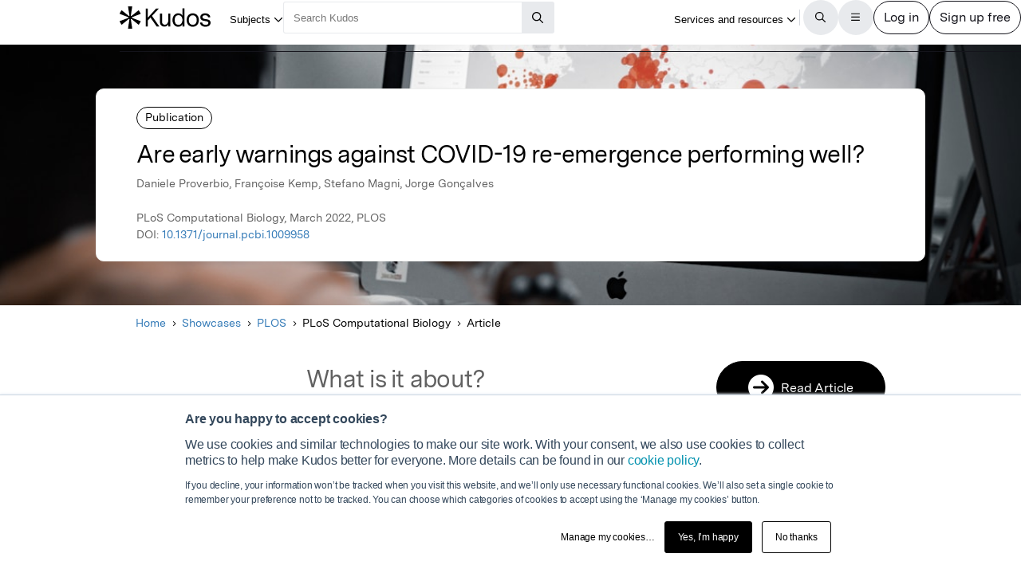

--- FILE ---
content_type: text/html;charset=utf-8
request_url: https://www.growkudos.com/publications/10.1371%252Fjournal.pcbi.1009958/reader
body_size: 30279
content:
<!DOCTYPE html><!--[if lt IE 8 ]><html class="no-js preload lt-ie10 lt-ie9 lt-ie8 ie-suck"><![endif]--><!--[if IE 8 ]><html class="no-js preload lt-ie10 lt-ie9 ie-8" ng-app="growkudos" lang="en"><![endif]--><!--[if IE 9 ]><html class="no-js preload lt-ie10 ie-9" ng-app="growkudos" lang="en"><![endif]--><html class="no-js" lang="en" ng-app="growkudos"><head><title>Are early warnings against COVID-19 re-emergence performing well? &ndash; Kudos: Growing the influence of research</title><meta content="origin-when-cross-origin" name="referrer" /><meta class="ng-non-bindable" content="Anticipating the re-emergence (&quot;second waves&quot;) of infectious diseases is crucial to prevent them. Several early warning signals have been proposed, to help identifying potential risks. However, it is not entirelly clear how performing they are: do they provide precise alerts, or may return spurious signals? This study bridges this gap studying worldwide second waves of COVID-19, to enhance the practical use of statistics for pandemic monitoring and prevention." name="description" /><meta charset="utf-8" /><meta content="IE=edge; chrome=1" http-equiv="X-UA-Compatible" /><meta content="width=device-width, initial-scale=1" name="viewport" /><link href="https://www.growkudos.com/publications/10.1371%252Fjournal.pcbi.1009958/reader" rel="canonical" /><link href="https://static.growkudos.com/favicons/favicon-all.svg" rel="icon" type="image/svg+xml" /><link color="#000000" href="https://static.growkudos.com/favicons/mmask-icon.svg" rel="mask-icon" /><link href="https://static.growkudos.com/favicons/favicon-16x16.png" rel="icon" type="image/png" sizes="16x16" /><link href="https://static.growkudos.com/favicons/favicon-32x32.png" rel="icon" type="image/png" sizes="32x32" /><link href="https://static.growkudos.com/favicons/favicon-48x48.png" rel="icon" type="image/png" sizes="48x48" /><link href="https://static.growkudos.com/favicons/apple-touch-icon.png" rel="apple-touch-icon" sizes="180x180" /><link href="http://purl.org/dc/elements/1.1/" rel="schema.DC" /><link href="http://purl.org/dc/terms/" rel="schema.DCTERMS" /><meta content="Performance of early warning signals for disease re-emergence: A case study on COVID-19 data" name="DC.title" /><meta content="Text" name="DC.type" scheme="DCMIType" /><meta content="Daniele Proverbio" name="DC.creator" /><meta content="Françoise Kemp" name="DC.creator" /><meta content="Stefano Magni" name="DC.creator" /><meta content="Jorge Gonçalves" name="DC.creator" /><meta content="PLOS" name="DC.publisher" /><meta content="2022-03-30" name="DCTERMS.issued" /><meta content="urn:ISSN:1553-734X" name="DCTERMS.isPartOf" scheme="URI" /><meta content="urn:ISSN:1553-7358" name="DCTERMS.isPartOf" scheme="URI" /><meta content="Performance of early warning signals for disease re-emergence: A case study on COVID-19 data" name="citation_title" /><meta content="10.1371/journal.pcbi.1009958" name="citation_doi" /><meta content="Daniele Proverbio" name="citation_author" /><meta content="Françoise Kemp" name="citation_author" /><meta content="Stefano Magni" name="citation_author" /><meta content="Jorge Gonçalves" name="citation_author" /><meta content="2022-03-30" name="citation_publication_date" /><meta content="Are early warnings against COVID-19 re-emergence performing well?" property="og:title" /><meta class="ng-non-bindable" content="Anticipating the re-emergence (&quot;second waves&quot;) of infectious diseases is crucial to prevent them. Several early warning signals have been proposed, to help identifying potential risks. However, it is not entirelly clear how performing they are: do they provide precise alerts, or may return spurious signals? This study bridges this gap studying worldwide second waves of COVID-19, to enhance the practical use of statistics for pandemic monitoring and prevention." property="og:description" /><meta content="https://images.unsplash.com/photo-1584652812805-2192cf80731d?crop=entropy&amp;cs=tinysrgb&amp;fit=max&amp;fm=jpg&amp;ixid=Mnw1MzM4NXwwfDF8c2VhcmNofDIyfHxwYW5kZW1pY3xlbnwwfDB8fHwxNjc5NDc4NTU0&amp;ixlib=rb-4.0.3&amp;q=80&amp;w=1080" property="og:image" /><meta content="200" property="og:image:width" /><meta content="200" property="og:image:height" /><meta content="https://www.growkudos.com/publications/10.1371%252Fjournal.pcbi.1009958" property="og:url" /><meta content="382090738578650" property="fb:app_id" /><meta content="summary" name="twitter:card" /><meta content="https://www.growkudos.com/publications/10.1371%252Fjournal.pcbi.1009958" name="twitter:site" /><meta content="Are early warnings against COVID-19 re-emergence performing well?" property="twitter:title" /><meta class="ng-non-bindable" content="Anticipating the re-emergence (&quot;second waves&quot;) of infectious diseases is crucial to prevent them. Several early warning signals have been proposed, to help identifying potential risks. However, it is not entirelly clear how performing they are: do they provide precise alerts, or may return spurious signals? This study bridges this gap studying worldwide second waves of COVID-19, to enhance the practical use of statistics for pandemic monitoring and prevention." property="twitter:description" /><meta content="https://images.unsplash.com/photo-1584652812805-2192cf80731d?crop=entropy&amp;cs=tinysrgb&amp;fit=max&amp;fm=jpg&amp;ixid=Mnw1MzM4NXwwfDF8c2VhcmNofDIyfHxwYW5kZW1pY3xlbnwwfDB8fHwxNjc5NDc4NTU0&amp;ixlib=rb-4.0.3&amp;q=80&amp;w=1080" property="twitter:image" /><meta content="@growkudos" name="twitter:creator" /><script async="" defer="" id="hs-script-loader" src="//js.hs-scripts.com/5642616.js" type="text/javascript"></script><script>var _hsp = window._hsp = window._hsp || [];

// Analytics tools *must* not be loaded unless we obtain analytics consent
_hsp.push(['addPrivacyConsentListener', (consent) => {
  if (consent.categories.analytics) {
    // Load Google Tag Manager:
    (function(w,d,s,l,i){w[l]=w[l]||[];w[l].push({'gtm.start':
    new Date().getTime(),event:'gtm.js'});var f=d.getElementsByTagName(s)[0],
    j=d.createElement(s),dl=l!='dataLayer'?'&l='+l:'';j.async=true;j.src=
    'https://www.googletagmanager.com/gtm.js?id='+i+dl;f.parentNode.insertBefore(j,f);
    })(window,document,'script','dataLayer','GTM-WPGDRBB');

    // Load and init Google Analytics:
    (function(i,s,o,g,r,a,m){i['GoogleAnalyticsObject']=r;i[r]=i[r]||function(){
    (i[r].q=i[r].q||[]).push(arguments)},i[r].l=1*new Date();a=s.createElement(o),
    m=s.getElementsByTagName(o)[0];a.async=1;a.src=g;m.parentNode.insertBefore(a,m)
    })(window,document,'script','//www.google-analytics.com/analytics.js','ga');

    ga('set', 'anonymizeIp', true);
    // Track link IDs in GA, so we can differentiate between links on the page
    ga('require', 'linkid', 'linkid.js');

    ga('create', 'UA-41206652-2', 'auto');
    ga('require', 'GTM-MCLCKC3');

    // Page views are recorded in the Angular app, so we don't send one here

    // Load Hotjar:
    (function(h,o,t,j,a,r){
    h.hj=h.hj||function(){(h.hj.q=h.hj.q||[]).push(arguments)};
    h._hjSettings={hjid:1118175,hjsv:6};
    a=o.getElementsByTagName('head')[0];
    r=o.createElement('script');r.async=1;
    r.src=t+h._hjSettings.hjid+j+h._hjSettings.hjsv;
    a.appendChild(r);
    })(window,document,'https://static.hotjar.com/c/hotjar-','.js?sv=');
  }
}]);</script><script data-api="https://www.growkudos.com/pl/api/event" data-domain="growkudos.com" defer="" event-article_id="9287445" event-container_id="135604" event-logged_in="false" event-publisher_id="71" id="plausible-script" src="https://www.growkudos.com/pl/js/script.p-p.js"></script><script>window.FACEBOOK_APP_ID = '382090738578650';</script><link href="/css/application.be073c7f.css" rel="stylesheet" /><link href="https://static.growkudos.com/fonts/messina-sans/all.css" rel="stylesheet" /><link crossorigin="anonymous" href="https://kit.fontawesome.com/b4341808ee.css" rel="stylesheet" /></head><body class="ux4 publication-page publication-reader-view" ng-cloak=""><kudos-confirmation-banner></kudos-confirmation-banner><mag-ui-nav-bar user="{&quot;isLoggedIn&quot;:false}"><div class="navbar-float" slot="floating-controls"></div></mag-ui-nav-bar><div class="container-fluid"><div class="kudos-loader-container col-xs-10 col-xs-offset-1 col-sm-6 col-sm-offset-3 col-md-offset-4 col-md-4"><kudos-loader show="appStateLoading"></kudos-loader></div></div><end></end><div ng-controller="KudosAppController as ctrl" ng-init="ctrl.init(&#39;{}&#39;)"></div><div class="ux4-publication-view"><div class="banner-image" style="background-image:-webkit-image-set(url(&#39;https://images.unsplash.com/photo-1584652812805-2192cf80731d?crop=entropy&amp;cs=srgb&amp;ixid=Mnw1MzM4NXwwfDF8c2VhcmNofDIyfHxwYW5kZW1pY3xlbnwwfDB8fHwxNjc5NDc4NTU0&amp;q=85&amp;w=1200&#39;) 1x, url(&#39;https://images.unsplash.com/photo-1584652812805-2192cf80731d?crop=entropy&amp;cs=srgb&amp;ixid=Mnw1MzM4NXwwfDF8c2VhcmNofDIyfHxwYW5kZW1pY3xlbnwwfDB8fHwxNjc5NDc4NTU0&amp;q=85&amp;w=2400&#39;) 2x); background-image:image-set(url(&#39;https://images.unsplash.com/photo-1584652812805-2192cf80731d?crop=entropy&amp;cs=srgb&amp;ixid=Mnw1MzM4NXwwfDF8c2VhcmNofDIyfHxwYW5kZW1pY3xlbnwwfDB8fHwxNjc5NDc4NTU0&amp;q=85&amp;w=1200&#39;) 1x, url(&#39;https://images.unsplash.com/photo-1584652812805-2192cf80731d?crop=entropy&amp;cs=srgb&amp;ixid=Mnw1MzM4NXwwfDF8c2VhcmNofDIyfHxwYW5kZW1pY3xlbnwwfDB8fHwxNjc5NDc4NTU0&amp;q=85&amp;w=2400&#39;) 2x)"></div><heading><div class="visible-print" id="print-media-only-banner"><div class="container"><div class="row"><div class="col-xs-12"><p>This shareable PDF can be hosted on any platform or network and is fully compliant with publisher copyright.</p></div></div></div></div><div class="banner-content"><div class="project-type">Publication</div><div class="banner-title"><h1 class="margin-none">Are early warnings against COVID-19 re-emergence performing well?</h1></div><p>Daniele Proverbio, Françoise Kemp, Stefano Magni, Jorge Gonçalves</p><p class="journal-info">PLoS Computational Biology, March 2022, PLOS</p><p>DOI: <a class="doi-link" doi="10.1371/journal.pcbi.1009958" href="http://dx.doi.org/10.1371/journal.pcbi.1009958" record-read-referral-event="" target="_blank">10.1371/journal.pcbi.1009958</a></p></div></heading><nav aria-label="Breadcrumbs" class="breadcrumbs font-size-small hidden-print"><div id="breadcrumb-overlay-positioning"><div class="left-fade"></div><button aria-label="Scroll left" id="scroll-left" title="Scroll left" type="button"><img alt="" src="/images/mag-ui-icons/fa-chevron-left-regular.svg" /></button><ol class="breadcrumbs" id="breadcrumb-scroller"><li><a class="breadcrumb-text" href="/">Home</a><div class="chevron"><i aria-hidden="true" class="fa fa-chevron-right"></i></div></li><li><a class="breadcrumb-text" href="/showcase/list">Showcases</a><div class="chevron"><i aria-hidden="true" class="fa fa-chevron-right"></i></div></li><li><a class="breadcrumb-text" href="/showcase/publishers/plos">PLOS</a><div class="chevron"><i aria-hidden="true" class="fa fa-chevron-right"></i></div></li><li class="shrinkable" title="PLoS Computational Biology"><span class="breadcrumb-text">PLoS Computational Biology</span><div class="chevron"><i aria-hidden="true" class="fa fa-chevron-right"></i></div></li><li><span class="breadcrumb-text">Article</span><div class="chevron"><i aria-hidden="true" class="fa fa-chevron-right"></i></div></li></ol><div class="right-fade"></div><button aria-label="Scroll right" id="scroll-right" title="Scroll right" type="button"><img alt="" src="/images/mag-ui-icons/fa-chevron-right-regular.svg" /></button></div><a class="up-link" href="/showcase/publishers/plos"><img alt="Up to" src="/images/mag-ui-icons/fa-chevron-left-regular.svg" />PLOS</a></nav><main autoscroll="true"><section><h2 class="ng-non-bindable">What is it about?</h2><p class="preserve-line-breaks ng-non-bindable" dir="auto">Anticipating the re-emergence (&quot;second waves&quot;) of infectious diseases is crucial to prevent them. Several early warning signals have been proposed, to help identifying potential risks. However, it is not entirelly clear how performing they are: do they provide precise alerts, or may return spurious signals? This study bridges this gap studying worldwide second waves of COVID-19, to enhance the practical use of statistics for pandemic monitoring and prevention.</p></section><mag-ui-guest-user-job-role-collection></mag-ui-guest-user-job-role-collection><section><h2 class="sr-only">Featured Image</h2><div class="center-align" id="featured-image"><img alt="" class="max-fullwidth" src="https://images.unsplash.com/photo-1584652812805-2192cf80731d?crop=entropy&amp;cs=tinysrgb&amp;fit=max&amp;fm=jpg&amp;ixid=Mnw1MzM4NXwwfDF8c2VhcmNofDIyfHxwYW5kZW1pY3xlbnwwfDB8fHwxNjc5NDc4NTU0&amp;ixlib=rb-4.0.3&amp;q=80&amp;w=1080&amp;w=1304" width="652px" /><p class="text-center font-size-small subtitle hidden-print">Photo by <a href="https://unsplash.com/fr/@patrickassale?utm_source=kudos-featured-image&amp;utm_medium=referral" target="blank">Patrick Assalé</a> on <a href="https://unsplash.com" target="blank">Unsplash</a></p><p class="text-center font-size-small subtitle visible-print">Photo by Patrick Assalé on Unsplash</p></div></section><section><h2 class="ng-non-bindable">Why is it important?</h2><p class="preserve-line-breaks ng-non-bindable" dir="auto">Alerting for subsequent waves of infection diseases is essential to develop prompt interventions to keep the casualties number at minimum and reduce the social burder. On the other hand, false alarms can be costly both economicaly and psychologically. Having a precise alerting system, with good warning performance, is thus essential. In our work, we discuss the perfformance of several statistical indicators that can provide signals against impending second waves, finding out how to interpret them properly and how to maximise their effectiveness for decision making.</p></section><section><h2>Perspectives</h2><figure class="perspective"><kudos-avatar avatar="{&quot;original&quot;:&quot;/images/author_holder.jpg?v=2023-03-22_13-26-23&quot;,&quot;_30x30&quot;:&quot;/images/author_holder.jpg?v=2023-03-22_13-26-23&quot;,&quot;_60x60&quot;:&quot;/images/author_holder.jpg?v=2023-03-22_13-26-23&quot;,&quot;_120x120&quot;:&quot;/images/author_holder.jpg?v=2023-03-22_13-26-23&quot;,&quot;_240x240&quot;:&quot;/images/author_holder.jpg?v=2023-03-22_13-26-23&quot;,&quot;default_avatar&quot;:{&quot;initials&quot;:&quot;DP&quot;,&quot;colour&quot;:&quot;#036B5F&quot;}}" size="medium"></kudos-avatar><blockquote class="perspective-text"><div class="perspective-quote-container"><div aria-hidden="true" class="quote-left"><span>“</span></div><p class="perspective-quote preserve-line-breaks ng-non-bindable" dir="auto">Alerting for impending changes in epidemic spreading is complex, but can have terrific impact for healthcare management. After several studies proposing methods to this end, this article evaluates their ideal performance, thus paving the way towards practical application in monitoring routines.</p><div aria-hidden="true" class="quote-left quote-right"><span>”</span></div></div><figcaption><a category="reader page" event-track="click on author" href="/profile/daniele_proverbio" label="ux4 publication page">Daniele Proverbio</a><br /><span class="affiliation">Luxembourg Centre for Systems Biomedicine</span></figcaption></blockquote></figure></section><section class="read-publication"><h2 class="sr-only">Read the Original</h2><div class="read-publication-panel"><p>This page is a summary of: <cite>Performance of early warning signals for disease re-emergence: A case study on COVID-19 data</cite>, PLoS Computational Biology, March 2022, PLOS, <br />DOI:&nbsp;<span class="doi">10.1371/journal.pcbi.1009958. </span><br />You can read the full text:</p><a class="btn btn-primary btn-lg read-publication-button" doi="10.1371/journal.pcbi.1009958" href="http://dx.doi.org/10.1371/journal.pcbi.1009958" record-read-referral-event="" target="_blank"><i aria-hidden="" class="btn-icon fa fa-arrow-circle-right fa-2x"></i><span class="btn-text">Read</span></a></div><div class="open-access"><img alt="Open access logo" height="31" src="/images/open_access.svg" /></div></section><section class="contributors"><h2>Contributors</h2><p class="contributors-subtitle">The following have contributed to this page</p><div class="no-padding contributor-authors"><ul><li><a category="reader page" event-track="click on author" href="/profile/daniele_proverbio" label="ux4 publication page"><div class="contributor-avatar"><div><kudos-avatar avatar="{&quot;original&quot;:&quot;/images/author_holder.jpg?v=2023-03-22_13-26-23&quot;,&quot;_30x30&quot;:&quot;/images/author_holder.jpg?v=2023-03-22_13-26-23&quot;,&quot;_60x60&quot;:&quot;/images/author_holder.jpg?v=2023-03-22_13-26-23&quot;,&quot;_120x120&quot;:&quot;/images/author_holder.jpg?v=2023-03-22_13-26-23&quot;,&quot;_240x240&quot;:&quot;/images/author_holder.jpg?v=2023-03-22_13-26-23&quot;,&quot;default_avatar&quot;:{&quot;initials&quot;:&quot;DP&quot;,&quot;colour&quot;:&quot;#036B5F&quot;}}" size="small"></kudos-avatar></div><div class="contributor-avatar-text"><p class="contributor-name"><span class="ng-non-bindable">Daniele Proverbio </span></p><p class="contributor-affiliation no-margin">Luxembourg Centre for Systems Biomedicine</p></div></div></a></li></ul></div><kudos-publication-claim-button claim-button-class="btn btn-lg btn-muted" claim-text="Claim this Article" doi="10.1371/journal.pcbi.1009958"></kudos-publication-claim-button></section><section class="share-icons"><h2>Share this page:</h2><ul class="list-inline list-inline-vertical-padding" id="share-icons"><li><a aria-label="Share this page via email" category="share icons" class="social-link social-email-link" event-track="passively shared via email" href="mailto:?body=Read%20Are%20early%20warnings%20against%20COVID-19%20re-emergence%20performing%20well%3F%20on%20Kudos%3A%20https%3A%2F%2Fwww.growkudos.com%2Fpublications%2F10.1371%25252Fjournal.pcbi.1009958" label="passive publication share panel" title="Share this page via email"><span aria-hidden="true" class="fa-stack fa-lg"><i class="fa fa-circle fa-stack-2x"></i><i class="fa fa-envelope fa-stack-1x fa-inverse"></i></span></a></li><li><a aria-label="Share this page via Bluesky" category="share icons" class="social-link social-bluesky-link" event-track="passively shared via bluesky" href="https://bsky.app/intent/compose?text=Read%20Are%20early%20warnings%20against%20COVID-19%20re-emergence%20performing%20well%3F%20on%20Kudos%3A%20https%3A%2F%2Fwww.growkudos.com%2Fpublications%2F10.1371%25252Fjournal.pcbi.1009958" label="passive publication share panel" target="_blank" title="Share this page via Bluesky"><span aria-hidden="true" class="fa-stack fa-lg"><i class="fa fa-circle fa-stack-2x"></i><i class="fa-brands fa-bluesky fa-stack-1x fa-inverse"></i></span></a></li><li><a aria-label="Share this page via Facebook" category="share icons" class="social-link social-facebook-link" event-track="passively shared via facebook" href="https://www.facebook.com/dialog/share?app_id=382090738578650&amp;display=page&amp;href=https%3A%2F%2Fwww.growkudos.com%2Fpublications%2F10.1371%25252Fjournal.pcbi.1009958" label="passive publication share panel" target="_blank" title="Share this page via Facebook"><span aria-hidden="true" class="fa-stack fa-lg"><i class="fa fa-circle fa-stack-2x"></i><i class="fa-brands fa-facebook-f fa-stack-1x fa-inverse"></i></span></a></li><li><a aria-label="Share this page via LinkedIn" category="share icons" class="social-link social-linkedin-link" event-track="passively shared via linkedin" href="https://www.linkedin.com/shareArticle?url=https%3A%2F%2Fwww.growkudos.com%2Fpublications%2F10.1371%25252Fjournal.pcbi.1009958" label="passive publication share panel" target="_blank" title="Share this page via LinkedIn"><span aria-hidden="true" class="fa-stack fa-lg"><i class="fa fa-circle fa-stack-2x"></i><i class="fa-brands fa-linkedin-in fa-stack-1x fa-inverse"></i></span></a></li><li><a aria-label="Share this page via Mastodon" category="share icons" class="social-link social-mastodon-link" event-track="passively shared via mastodon" href="/tootpick/#text=Read%20Are%20early%20warnings%20against%20COVID-19%20re-emergence%20performing%20well%3F%20on%20Kudos%3A%20https%3A%2F%2Fwww.growkudos.com%2Fpublications%2F10.1371%25252Fjournal.pcbi.1009958" label="passive publication share panel" target="_blank" title="Share this page via Mastodon"><span aria-hidden="true" class="fa-stack fa-lg"><i class="fa fa-circle fa-stack-2x"></i><i class="fa-brands fa-mastodon fa-stack-1x fa-inverse"></i></span></a></li><li><a aria-label="Share this page via WhatsApp" category="share icons" class="social-link social-whatsapp-link" event-track="passively shared via whatsapp" href="https://wa.me/?text=Read%20Are%20early%20warnings%20against%20COVID-19%20re-emergence%20performing%20well%3F%20on%20Kudos%3A%20https%3A%2F%2Fwww.growkudos.com%2Fpublications%2F10.1371%25252Fjournal.pcbi.1009958" label="passive publication share panel" target="_blank" title="Share this page via WhatsApp"><span aria-hidden="true" class="fa-stack fa-lg"><i class="fa fa-circle fa-stack-2x"></i><i class="fa-brands fa-whatsapp fa-stack-1x fa-inverse"></i></span></a></li><li><a aria-label="Share this page via X" category="share icons" class="social-link social-twitter-link" event-track="passively shared via twitter" href="https://x.com/intent/post?url=https%3A%2F%2Fwww.growkudos.com%2Fpublications%2F10.1371%25252Fjournal.pcbi.1009958" label="passive publication share panel" target="_blank" title="Share this page via X"><span aria-hidden="true" class="fa-stack fa-lg"><i class="fa fa-circle fa-stack-2x"></i><i class="fa-brands fa-x-twitter fa-stack-1x fa-inverse"></i></span></a></li></ul></section></main><div class="recommendations" role="complementary"><h2>Discover more</h2><div class="subject-showcase-links"><a class="card" href="https://www.growkudos.com/showcase/collections/summaries-of-medical-research?utm_source=publication-page-discover"><div class="image-container"><img alt="" src="/images/publications/discover_more/medical_sciences.jpg" /></div><div class="text-container"><h3>Medical Research</h3></div></a><a class="card" href="https://www.growkudos.com/showcase/collections/summaries-of-life-science-research?utm_source=publication-page-discover"><div class="image-container"><img alt="" src="/images/publications/discover_more/life_sciences.jpg" /></div><div class="text-container"><h3>Life Sciences</h3></div></a><a class="card" href="https://www.growkudos.com/showcase/collections/summaries-of-physical-science-research?utm_source=publication-page-discover"><div class="image-container"><img alt="" src="/images/publications/discover_more/physical_sciences.jpg" /></div><div class="text-container"><h3>Physical Sciences</h3></div></a><a class="card" href="https://www.growkudos.com/showcase/collections/summaries-of-technology-and-engineering-research?utm_source=publication-page-discover"><div class="image-container"><img alt="" src="/images/publications/discover_more/technology_engineering.jpg" /></div><div class="text-container"><h3>Technology and Engineering</h3></div></a><a class="card" href="https://www.growkudos.com/showcase/collections/summaries-of-environmental-research?utm_source=publication-page-discover"><div class="image-container"><img alt="" src="/images/publications/discover_more/environmental_sciences.jpg" /></div><div class="text-container"><h3>Environmental Research</h3></div></a><a class="card" href="https://www.growkudos.com/showcase/collections/summaries-of-arts-and-humanities-research?utm_source=publication-page-discover"><div class="image-container"><img alt="" src="/images/publications/discover_more/arts_humanities.jpg" /></div><div class="text-container"><h3>Arts and Humanities</h3></div></a><a class="card" href="https://www.growkudos.com/showcase/collections/summaries-of-social-science-research?utm_source=publication-page-discover"><div class="image-container"><img alt="" src="/images/publications/discover_more/social_sciences.jpg" /></div><div class="text-container"><h3>Social Sciences</h3></div></a><a class="card" href="https://www.growkudos.com/showcase/collections/summaries-of-business-and-management-research?utm_source=publication-page-discover"><div class="image-container"><img alt="" src="/images/publications/discover_more/business_management.jpg" /></div><div class="text-container"><h3>Business and Management</h3></div></a></div></div><nav class="publication-sidebar"><div class="sidebar-buttons"><a class="btn btn-primary btn-lg read-publication-button" doi="10.1371/journal.pcbi.1009958" href="http://dx.doi.org/10.1371/journal.pcbi.1009958" record-read-referral-event="" target="_blank"><i aria-hidden="" class="btn-icon fa fa-arrow-circle-right fa-2x"></i><span class="btn-text">Read Article</span></a></div><div class="panel unbordered hidden-xs hidden-sm"><img alt="PLoS Computational Biology" class="cover grey-border block-center" id="cover-image" src="https://s3.eu-west-1.amazonaws.com/images.growkudos.com/production/logos/cover_image/asset/98/medium_2x_plos-cover-generic.jpg" srcset="https://s3.eu-west-1.amazonaws.com/images.growkudos.com/production/logos/cover_image/asset/98/medium_1x_plos-cover-generic.jpg 1x, https://s3.eu-west-1.amazonaws.com/images.growkudos.com/production/logos/cover_image/asset/98/medium_2x_plos-cover-generic.jpg 2x, https://s3.eu-west-1.amazonaws.com/images.growkudos.com/production/logos/cover_image/asset/98/medium_3x_plos-cover-generic.jpg 3x" title="PLoS Computational Biology" /></div><div class="panel more-from-publisher text-center"><p>More from</p><img alt="PLOS" class="block-center" id="partnership-image" src="https://s3.eu-west-1.amazonaws.com/images.growkudos.com/production/uploads/publisher/avatar/71/thumb_PLOS_Logo_2020.png" srcset="https://s3.eu-west-1.amazonaws.com/images.growkudos.com/production/uploads/publisher/avatar/71/thumb_PLOS_Logo_2020%402x.png 2x" /><div class="margin-top-medium hidden-print"><a class="btn btn-primary btn-lg" href="/showcase/publishers/plos">View Showcase</a></div></div></nav></div><kudos-footer></kudos-footer><script src="https://www.gstatic.com/charts/loader.js"></script><script src="/js/dependencies.419597b4.js"></script><script src="/js/application.ad000f01.js"></script><script defer="" src="/js/popover.iife.min.3fb83a8a.js"></script><script defer="" src="/js/components.iife.e29c09cc.js"></script><script async="">function initNavBar() {
  window.customElements.define('mag-ui-nav-bar', Components.NavBar);
  navBarElem = document.querySelector('mag-ui-nav-bar');
}

if (document.readyState === 'loading') {
  document.addEventListener('DOMContentLoaded', initNavBar);
} else {
  initNavBar();
}</script><script async="">function initGuestUserJobRoleCollection() {
  window.customElements.define('mag-ui-guest-user-job-role-collection', Components.JobRoleCollection);
}

if (document.readyState === 'loading') {
  document.addEventListener('DOMContentLoaded', initGuestUserJobRoleCollection);
} else {
  initGuestUserJobRoleCollection();
}</script><script async="" src="https://embed.altmetric.com/assets/embed.js"></script><script>var NAME = "null";
var EMAIL = "null";
/*<![CDATA[*/window.zEmbed||function(e,t){var n,o,d,i,s,a=[],r=document.createElement("iframe");window.zEmbed=function(){a.push(arguments)},window.zE=window.zE||window.zEmbed,r.src="javascript:false",r.title="",r.role="presentation",(r.frameElement||r).style.cssText="display: none",d=document.getElementsByTagName("script"),d=d[d.length-1],d.parentNode.insertBefore(r,d),i=r.contentWindow,s=i.document;try{o=s}catch(c){n=document.domain,r.src='javascript:var d=document.open();d.domain="'+n+'";void(0);',o=s}o.open()._l=function(){var o=this.createElement("script");n&&(this.domain=n),o.id="js-iframe-async",o.src=e,this.t=+new Date,this.zendeskHost=t,this.zEQueue=a,this.body.appendChild(o)},o.write('<body onload="document._l();">'),o.close()}("//assets.zendesk.com/embeddable_framework/main.js","growkudos.zendesk.com");/*]]>*/</script><kudos-cookies-policy></kudos-cookies-policy><script>ga('set', 'dimension1', 'reader');</script><script async="">let breadcrumbOverlayPositioning = document.querySelector('#breadcrumb-overlay-positioning');
let breadcrumbScroller = document.querySelector('#breadcrumb-scroller');
let breadcrumbs = breadcrumbScroller.querySelectorAll('li');

let firstBreadcrumb = breadcrumbs[0]
let lastBreadcrumb = breadcrumbs[breadcrumbs.length - 1];

let scrollLeftButton = document.querySelector('button#scroll-left');
let scrollRightButton = document.querySelector('button#scroll-right');

let breadcrumbObserver = new IntersectionObserver((entries) => {
  for (let entry of entries) {
    let name
    switch (entry.target) {
    case firstBreadcrumb:
      name = 'first-breadcrumb';
      break;
    case lastBreadcrumb:
      name = 'last-breadcrumb';
      break;
    default:
      throw new Error(
        `Observing ${entry.target} which is neither the first nor last breadcrumb`
      );
    }

    let attrName = `data-${name}-hidden`

    if (entry.isIntersecting) {
      breadcrumbOverlayPositioning.removeAttribute(attrName);
    } else {
      breadcrumbOverlayPositioning.setAttribute(attrName, '');
    }
  }
}, {root: breadcrumbScroller, threshold: 0.95});

breadcrumbObserver.observe(firstBreadcrumb);
breadcrumbObserver.observe(lastBreadcrumb);

const scrollAmount = 100;

scrollLeftButton.addEventListener('click', (event) => {
  breadcrumbScroller.scrollBy({left: -scrollAmount, behavior: 'auto'});
});
scrollRightButton.addEventListener('click', (event) => {
  breadcrumbScroller.scrollBy({left: scrollAmount, behavior: 'auto'});
});

// Scroll to the end of the breadcrumbs, since that's the most relevant
// part for a user. scrollWidth will always be more than the maximum
    // possible left scroll value (which should be ~= scrollWidth -
    // clientWidth). We can't just use Number.MAX_SAFE_INTEGER, as this
    // causes weird behaviour in Gecko, presumably because it's not
    // representable in whatever internal format they use.
window.addEventListener('load', () => {
  breadcrumbScroller.scrollTo({left: breadcrumbScroller.scrollWidth, behavior: 'instant'});
});</script></body></html>

--- FILE ---
content_type: text/css
request_url: https://www.growkudos.com/css/application.be073c7f.css
body_size: 302327
content:
@import url(angular-toastr.b5654a00.css);@import url(ui-grid.6bab72b5.css);@import url(nv.d3.c137d227.css);.blue{color:#337ab7}.blue-background{background-color:#337ab7;color:#fff}.green{color:#7f9818}.green-background{background-color:#7f9818;color:#fff}.bright-green{color:#4d8c1c}.orange{color:#ed5c25}.orange-background{background-color:#ed5c25;color:#fff}.light-gray{color:#ccc}.light-gray-background{background-color:#ccc;color:#fff}.gray{color:#8e8e8e}.gray-background{background-color:#8e8e8e;color:#fff}.dark-grey{color:#616161}.dark-grey-background{background-color:#616161;color:#fff}.white{color:#fff}.white-background{background-color:white}.violet{color:#8234be}.red{color:red}.flag-icon-background,.flag-icon{background-size:contain;background-position:50%;background-repeat:no-repeat}.flag-icon{position:relative;display:inline-block;width:1.33333em;line-height:1em}.flag-icon:before{content:'\00a0'}.flag-icon.flag-icon-squared{width:1em}.flag-icon-ad{background-image:url(/flag-icons/4x3/ad.svg)}.flag-icon-ad.flag-icon-squared{background-image:url(/flag-icons/1x1/ad.svg)}.flag-icon-ae{background-image:url(/flag-icons/4x3/ae.svg)}.flag-icon-ae.flag-icon-squared{background-image:url(/flag-icons/1x1/ae.svg)}.flag-icon-af{background-image:url(/flag-icons/4x3/af.svg)}.flag-icon-af.flag-icon-squared{background-image:url(/flag-icons/1x1/af.svg)}.flag-icon-ag{background-image:url(/flag-icons/4x3/ag.svg)}.flag-icon-ag.flag-icon-squared{background-image:url(/flag-icons/1x1/ag.svg)}.flag-icon-ai{background-image:url(/flag-icons/4x3/ai.svg)}.flag-icon-ai.flag-icon-squared{background-image:url(/flag-icons/1x1/ai.svg)}.flag-icon-al{background-image:url(/flag-icons/4x3/al.svg)}.flag-icon-al.flag-icon-squared{background-image:url(/flag-icons/1x1/al.svg)}.flag-icon-am{background-image:url(/flag-icons/4x3/am.svg)}.flag-icon-am.flag-icon-squared{background-image:url(/flag-icons/1x1/am.svg)}.flag-icon-ao{background-image:url(/flag-icons/4x3/ao.svg)}.flag-icon-ao.flag-icon-squared{background-image:url(/flag-icons/1x1/ao.svg)}.flag-icon-aq{background-image:url(/flag-icons/4x3/aq.svg)}.flag-icon-aq.flag-icon-squared{background-image:url(/flag-icons/1x1/aq.svg)}.flag-icon-ar{background-image:url(/flag-icons/4x3/ar.svg)}.flag-icon-ar.flag-icon-squared{background-image:url(/flag-icons/1x1/ar.svg)}.flag-icon-as{background-image:url(/flag-icons/4x3/as.svg)}.flag-icon-as.flag-icon-squared{background-image:url(/flag-icons/1x1/as.svg)}.flag-icon-at{background-image:url(/flag-icons/4x3/at.svg)}.flag-icon-at.flag-icon-squared{background-image:url(/flag-icons/1x1/at.svg)}.flag-icon-au{background-image:url(/flag-icons/4x3/au.svg)}.flag-icon-au.flag-icon-squared{background-image:url(/flag-icons/1x1/au.svg)}.flag-icon-aw{background-image:url(/flag-icons/4x3/aw.svg)}.flag-icon-aw.flag-icon-squared{background-image:url(/flag-icons/1x1/aw.svg)}.flag-icon-ax{background-image:url(/flag-icons/4x3/ax.svg)}.flag-icon-ax.flag-icon-squared{background-image:url(/flag-icons/1x1/ax.svg)}.flag-icon-az{background-image:url(/flag-icons/4x3/az.svg)}.flag-icon-az.flag-icon-squared{background-image:url(/flag-icons/1x1/az.svg)}.flag-icon-ba{background-image:url(/flag-icons/4x3/ba.svg)}.flag-icon-ba.flag-icon-squared{background-image:url(/flag-icons/1x1/ba.svg)}.flag-icon-bb{background-image:url(/flag-icons/4x3/bb.svg)}.flag-icon-bb.flag-icon-squared{background-image:url(/flag-icons/1x1/bb.svg)}.flag-icon-bd{background-image:url(/flag-icons/4x3/bd.svg)}.flag-icon-bd.flag-icon-squared{background-image:url(/flag-icons/1x1/bd.svg)}.flag-icon-be{background-image:url(/flag-icons/4x3/be.svg)}.flag-icon-be.flag-icon-squared{background-image:url(/flag-icons/1x1/be.svg)}.flag-icon-bf{background-image:url(/flag-icons/4x3/bf.svg)}.flag-icon-bf.flag-icon-squared{background-image:url(/flag-icons/1x1/bf.svg)}.flag-icon-bg{background-image:url(/flag-icons/4x3/bg.svg)}.flag-icon-bg.flag-icon-squared{background-image:url(/flag-icons/1x1/bg.svg)}.flag-icon-bh{background-image:url(/flag-icons/4x3/bh.svg)}.flag-icon-bh.flag-icon-squared{background-image:url(/flag-icons/1x1/bh.svg)}.flag-icon-bi{background-image:url(/flag-icons/4x3/bi.svg)}.flag-icon-bi.flag-icon-squared{background-image:url(/flag-icons/1x1/bi.svg)}.flag-icon-bj{background-image:url(/flag-icons/4x3/bj.svg)}.flag-icon-bj.flag-icon-squared{background-image:url(/flag-icons/1x1/bj.svg)}.flag-icon-bl{background-image:url(/flag-icons/4x3/bl.svg)}.flag-icon-bl.flag-icon-squared{background-image:url(/flag-icons/1x1/bl.svg)}.flag-icon-bm{background-image:url(/flag-icons/4x3/bm.svg)}.flag-icon-bm.flag-icon-squared{background-image:url(/flag-icons/1x1/bm.svg)}.flag-icon-bn{background-image:url(/flag-icons/4x3/bn.svg)}.flag-icon-bn.flag-icon-squared{background-image:url(/flag-icons/1x1/bn.svg)}.flag-icon-bo{background-image:url(/flag-icons/4x3/bo.svg)}.flag-icon-bo.flag-icon-squared{background-image:url(/flag-icons/1x1/bo.svg)}.flag-icon-bq{background-image:url(/flag-icons/4x3/bq.svg)}.flag-icon-bq.flag-icon-squared{background-image:url(/flag-icons/1x1/bq.svg)}.flag-icon-br{background-image:url(/flag-icons/4x3/br.svg)}.flag-icon-br.flag-icon-squared{background-image:url(/flag-icons/1x1/br.svg)}.flag-icon-bs{background-image:url(/flag-icons/4x3/bs.svg)}.flag-icon-bs.flag-icon-squared{background-image:url(/flag-icons/1x1/bs.svg)}.flag-icon-bt{background-image:url(/flag-icons/4x3/bt.svg)}.flag-icon-bt.flag-icon-squared{background-image:url(/flag-icons/1x1/bt.svg)}.flag-icon-bv{background-image:url(/flag-icons/4x3/bv.svg)}.flag-icon-bv.flag-icon-squared{background-image:url(/flag-icons/1x1/bv.svg)}.flag-icon-bw{background-image:url(/flag-icons/4x3/bw.svg)}.flag-icon-bw.flag-icon-squared{background-image:url(/flag-icons/1x1/bw.svg)}.flag-icon-by{background-image:url(/flag-icons/4x3/by.svg)}.flag-icon-by.flag-icon-squared{background-image:url(/flag-icons/1x1/by.svg)}.flag-icon-bz{background-image:url(/flag-icons/4x3/bz.svg)}.flag-icon-bz.flag-icon-squared{background-image:url(/flag-icons/1x1/bz.svg)}.flag-icon-ca{background-image:url(/flag-icons/4x3/ca.svg)}.flag-icon-ca.flag-icon-squared{background-image:url(/flag-icons/1x1/ca.svg)}.flag-icon-cc{background-image:url(/flag-icons/4x3/cc.svg)}.flag-icon-cc.flag-icon-squared{background-image:url(/flag-icons/1x1/cc.svg)}.flag-icon-cd{background-image:url(/flag-icons/4x3/cd.svg)}.flag-icon-cd.flag-icon-squared{background-image:url(/flag-icons/1x1/cd.svg)}.flag-icon-cf{background-image:url(/flag-icons/4x3/cf.svg)}.flag-icon-cf.flag-icon-squared{background-image:url(/flag-icons/1x1/cf.svg)}.flag-icon-cg{background-image:url(/flag-icons/4x3/cg.svg)}.flag-icon-cg.flag-icon-squared{background-image:url(/flag-icons/1x1/cg.svg)}.flag-icon-ch{background-image:url(/flag-icons/4x3/ch.svg)}.flag-icon-ch.flag-icon-squared{background-image:url(/flag-icons/1x1/ch.svg)}.flag-icon-ci{background-image:url(/flag-icons/4x3/ci.svg)}.flag-icon-ci.flag-icon-squared{background-image:url(/flag-icons/1x1/ci.svg)}.flag-icon-ck{background-image:url(/flag-icons/4x3/ck.svg)}.flag-icon-ck.flag-icon-squared{background-image:url(/flag-icons/1x1/ck.svg)}.flag-icon-cl{background-image:url(/flag-icons/4x3/cl.svg)}.flag-icon-cl.flag-icon-squared{background-image:url(/flag-icons/1x1/cl.svg)}.flag-icon-cm{background-image:url(/flag-icons/4x3/cm.svg)}.flag-icon-cm.flag-icon-squared{background-image:url(/flag-icons/1x1/cm.svg)}.flag-icon-cn{background-image:url(/flag-icons/4x3/cn.svg)}.flag-icon-cn.flag-icon-squared{background-image:url(/flag-icons/1x1/cn.svg)}.flag-icon-co{background-image:url(/flag-icons/4x3/co.svg)}.flag-icon-co.flag-icon-squared{background-image:url(/flag-icons/1x1/co.svg)}.flag-icon-cr{background-image:url(/flag-icons/4x3/cr.svg)}.flag-icon-cr.flag-icon-squared{background-image:url(/flag-icons/1x1/cr.svg)}.flag-icon-cu{background-image:url(/flag-icons/4x3/cu.svg)}.flag-icon-cu.flag-icon-squared{background-image:url(/flag-icons/1x1/cu.svg)}.flag-icon-cv{background-image:url(/flag-icons/4x3/cv.svg)}.flag-icon-cv.flag-icon-squared{background-image:url(/flag-icons/1x1/cv.svg)}.flag-icon-cw{background-image:url(/flag-icons/4x3/cw.svg)}.flag-icon-cw.flag-icon-squared{background-image:url(/flag-icons/1x1/cw.svg)}.flag-icon-cx{background-image:url(/flag-icons/4x3/cx.svg)}.flag-icon-cx.flag-icon-squared{background-image:url(/flag-icons/1x1/cx.svg)}.flag-icon-cy{background-image:url(/flag-icons/4x3/cy.svg)}.flag-icon-cy.flag-icon-squared{background-image:url(/flag-icons/1x1/cy.svg)}.flag-icon-cz{background-image:url(/flag-icons/4x3/cz.svg)}.flag-icon-cz.flag-icon-squared{background-image:url(/flag-icons/1x1/cz.svg)}.flag-icon-de{background-image:url(/flag-icons/4x3/de.svg)}.flag-icon-de.flag-icon-squared{background-image:url(/flag-icons/1x1/de.svg)}.flag-icon-dj{background-image:url(/flag-icons/4x3/dj.svg)}.flag-icon-dj.flag-icon-squared{background-image:url(/flag-icons/1x1/dj.svg)}.flag-icon-dk{background-image:url(/flag-icons/4x3/dk.svg)}.flag-icon-dk.flag-icon-squared{background-image:url(/flag-icons/1x1/dk.svg)}.flag-icon-dm{background-image:url(/flag-icons/4x3/dm.svg)}.flag-icon-dm.flag-icon-squared{background-image:url(/flag-icons/1x1/dm.svg)}.flag-icon-do{background-image:url(/flag-icons/4x3/do.svg)}.flag-icon-do.flag-icon-squared{background-image:url(/flag-icons/1x1/do.svg)}.flag-icon-dz{background-image:url(/flag-icons/4x3/dz.svg)}.flag-icon-dz.flag-icon-squared{background-image:url(/flag-icons/1x1/dz.svg)}.flag-icon-ec{background-image:url(/flag-icons/4x3/ec.svg)}.flag-icon-ec.flag-icon-squared{background-image:url(/flag-icons/1x1/ec.svg)}.flag-icon-ee{background-image:url(/flag-icons/4x3/ee.svg)}.flag-icon-ee.flag-icon-squared{background-image:url(/flag-icons/1x1/ee.svg)}.flag-icon-eg{background-image:url(/flag-icons/4x3/eg.svg)}.flag-icon-eg.flag-icon-squared{background-image:url(/flag-icons/1x1/eg.svg)}.flag-icon-eh{background-image:url(/flag-icons/4x3/eh.svg)}.flag-icon-eh.flag-icon-squared{background-image:url(/flag-icons/1x1/eh.svg)}.flag-icon-er{background-image:url(/flag-icons/4x3/er.svg)}.flag-icon-er.flag-icon-squared{background-image:url(/flag-icons/1x1/er.svg)}.flag-icon-es{background-image:url(/flag-icons/4x3/es.svg)}.flag-icon-es.flag-icon-squared{background-image:url(/flag-icons/1x1/es.svg)}.flag-icon-et{background-image:url(/flag-icons/4x3/et.svg)}.flag-icon-et.flag-icon-squared{background-image:url(/flag-icons/1x1/et.svg)}.flag-icon-fi{background-image:url(/flag-icons/4x3/fi.svg)}.flag-icon-fi.flag-icon-squared{background-image:url(/flag-icons/1x1/fi.svg)}.flag-icon-fj{background-image:url(/flag-icons/4x3/fj.svg)}.flag-icon-fj.flag-icon-squared{background-image:url(/flag-icons/1x1/fj.svg)}.flag-icon-fk{background-image:url(/flag-icons/4x3/fk.svg)}.flag-icon-fk.flag-icon-squared{background-image:url(/flag-icons/1x1/fk.svg)}.flag-icon-fm{background-image:url(/flag-icons/4x3/fm.svg)}.flag-icon-fm.flag-icon-squared{background-image:url(/flag-icons/1x1/fm.svg)}.flag-icon-fo{background-image:url(/flag-icons/4x3/fo.svg)}.flag-icon-fo.flag-icon-squared{background-image:url(/flag-icons/1x1/fo.svg)}.flag-icon-fr{background-image:url(/flag-icons/4x3/fr.svg)}.flag-icon-fr.flag-icon-squared{background-image:url(/flag-icons/1x1/fr.svg)}.flag-icon-ga{background-image:url(/flag-icons/4x3/ga.svg)}.flag-icon-ga.flag-icon-squared{background-image:url(/flag-icons/1x1/ga.svg)}.flag-icon-gb{background-image:url(/flag-icons/4x3/gb.svg)}.flag-icon-gb.flag-icon-squared{background-image:url(/flag-icons/1x1/gb.svg)}.flag-icon-gd{background-image:url(/flag-icons/4x3/gd.svg)}.flag-icon-gd.flag-icon-squared{background-image:url(/flag-icons/1x1/gd.svg)}.flag-icon-ge{background-image:url(/flag-icons/4x3/ge.svg)}.flag-icon-ge.flag-icon-squared{background-image:url(/flag-icons/1x1/ge.svg)}.flag-icon-gf{background-image:url(/flag-icons/4x3/gf.svg)}.flag-icon-gf.flag-icon-squared{background-image:url(/flag-icons/1x1/gf.svg)}.flag-icon-gg{background-image:url(/flag-icons/4x3/gg.svg)}.flag-icon-gg.flag-icon-squared{background-image:url(/flag-icons/1x1/gg.svg)}.flag-icon-gh{background-image:url(/flag-icons/4x3/gh.svg)}.flag-icon-gh.flag-icon-squared{background-image:url(/flag-icons/1x1/gh.svg)}.flag-icon-gi{background-image:url(/flag-icons/4x3/gi.svg)}.flag-icon-gi.flag-icon-squared{background-image:url(/flag-icons/1x1/gi.svg)}.flag-icon-gl{background-image:url(/flag-icons/4x3/gl.svg)}.flag-icon-gl.flag-icon-squared{background-image:url(/flag-icons/1x1/gl.svg)}.flag-icon-gm{background-image:url(/flag-icons/4x3/gm.svg)}.flag-icon-gm.flag-icon-squared{background-image:url(/flag-icons/1x1/gm.svg)}.flag-icon-gn{background-image:url(/flag-icons/4x3/gn.svg)}.flag-icon-gn.flag-icon-squared{background-image:url(/flag-icons/1x1/gn.svg)}.flag-icon-gp{background-image:url(/flag-icons/4x3/gp.svg)}.flag-icon-gp.flag-icon-squared{background-image:url(/flag-icons/1x1/gp.svg)}.flag-icon-gq{background-image:url(/flag-icons/4x3/gq.svg)}.flag-icon-gq.flag-icon-squared{background-image:url(/flag-icons/1x1/gq.svg)}.flag-icon-gr{background-image:url(/flag-icons/4x3/gr.svg)}.flag-icon-gr.flag-icon-squared{background-image:url(/flag-icons/1x1/gr.svg)}.flag-icon-gs{background-image:url(/flag-icons/4x3/gs.svg)}.flag-icon-gs.flag-icon-squared{background-image:url(/flag-icons/1x1/gs.svg)}.flag-icon-gt{background-image:url(/flag-icons/4x3/gt.svg)}.flag-icon-gt.flag-icon-squared{background-image:url(/flag-icons/1x1/gt.svg)}.flag-icon-gu{background-image:url(/flag-icons/4x3/gu.svg)}.flag-icon-gu.flag-icon-squared{background-image:url(/flag-icons/1x1/gu.svg)}.flag-icon-gw{background-image:url(/flag-icons/4x3/gw.svg)}.flag-icon-gw.flag-icon-squared{background-image:url(/flag-icons/1x1/gw.svg)}.flag-icon-gy{background-image:url(/flag-icons/4x3/gy.svg)}.flag-icon-gy.flag-icon-squared{background-image:url(/flag-icons/1x1/gy.svg)}.flag-icon-hk{background-image:url(/flag-icons/4x3/hk.svg)}.flag-icon-hk.flag-icon-squared{background-image:url(/flag-icons/1x1/hk.svg)}.flag-icon-hm{background-image:url(/flag-icons/4x3/hm.svg)}.flag-icon-hm.flag-icon-squared{background-image:url(/flag-icons/1x1/hm.svg)}.flag-icon-hn{background-image:url(/flag-icons/4x3/hn.svg)}.flag-icon-hn.flag-icon-squared{background-image:url(/flag-icons/1x1/hn.svg)}.flag-icon-hr{background-image:url(/flag-icons/4x3/hr.svg)}.flag-icon-hr.flag-icon-squared{background-image:url(/flag-icons/1x1/hr.svg)}.flag-icon-ht{background-image:url(/flag-icons/4x3/ht.svg)}.flag-icon-ht.flag-icon-squared{background-image:url(/flag-icons/1x1/ht.svg)}.flag-icon-hu{background-image:url(/flag-icons/4x3/hu.svg)}.flag-icon-hu.flag-icon-squared{background-image:url(/flag-icons/1x1/hu.svg)}.flag-icon-id{background-image:url(/flag-icons/4x3/id.svg)}.flag-icon-id.flag-icon-squared{background-image:url(/flag-icons/1x1/id.svg)}.flag-icon-ie{background-image:url(/flag-icons/4x3/ie.svg)}.flag-icon-ie.flag-icon-squared{background-image:url(/flag-icons/1x1/ie.svg)}.flag-icon-il{background-image:url(/flag-icons/4x3/il.svg)}.flag-icon-il.flag-icon-squared{background-image:url(/flag-icons/1x1/il.svg)}.flag-icon-im{background-image:url(/flag-icons/4x3/im.svg)}.flag-icon-im.flag-icon-squared{background-image:url(/flag-icons/1x1/im.svg)}.flag-icon-in{background-image:url(/flag-icons/4x3/in.svg)}.flag-icon-in.flag-icon-squared{background-image:url(/flag-icons/1x1/in.svg)}.flag-icon-io{background-image:url(/flag-icons/4x3/io.svg)}.flag-icon-io.flag-icon-squared{background-image:url(/flag-icons/1x1/io.svg)}.flag-icon-iq{background-image:url(/flag-icons/4x3/iq.svg)}.flag-icon-iq.flag-icon-squared{background-image:url(/flag-icons/1x1/iq.svg)}.flag-icon-ir{background-image:url(/flag-icons/4x3/ir.svg)}.flag-icon-ir.flag-icon-squared{background-image:url(/flag-icons/1x1/ir.svg)}.flag-icon-is{background-image:url(/flag-icons/4x3/is.svg)}.flag-icon-is.flag-icon-squared{background-image:url(/flag-icons/1x1/is.svg)}.flag-icon-it{background-image:url(/flag-icons/4x3/it.svg)}.flag-icon-it.flag-icon-squared{background-image:url(/flag-icons/1x1/it.svg)}.flag-icon-je{background-image:url(/flag-icons/4x3/je.svg)}.flag-icon-je.flag-icon-squared{background-image:url(/flag-icons/1x1/je.svg)}.flag-icon-jm{background-image:url(/flag-icons/4x3/jm.svg)}.flag-icon-jm.flag-icon-squared{background-image:url(/flag-icons/1x1/jm.svg)}.flag-icon-jo{background-image:url(/flag-icons/4x3/jo.svg)}.flag-icon-jo.flag-icon-squared{background-image:url(/flag-icons/1x1/jo.svg)}.flag-icon-jp{background-image:url(/flag-icons/4x3/jp.svg)}.flag-icon-jp.flag-icon-squared{background-image:url(/flag-icons/1x1/jp.svg)}.flag-icon-ke{background-image:url(/flag-icons/4x3/ke.svg)}.flag-icon-ke.flag-icon-squared{background-image:url(/flag-icons/1x1/ke.svg)}.flag-icon-kg{background-image:url(/flag-icons/4x3/kg.svg)}.flag-icon-kg.flag-icon-squared{background-image:url(/flag-icons/1x1/kg.svg)}.flag-icon-kh{background-image:url(/flag-icons/4x3/kh.svg)}.flag-icon-kh.flag-icon-squared{background-image:url(/flag-icons/1x1/kh.svg)}.flag-icon-ki{background-image:url(/flag-icons/4x3/ki.svg)}.flag-icon-ki.flag-icon-squared{background-image:url(/flag-icons/1x1/ki.svg)}.flag-icon-km{background-image:url(/flag-icons/4x3/km.svg)}.flag-icon-km.flag-icon-squared{background-image:url(/flag-icons/1x1/km.svg)}.flag-icon-kn{background-image:url(/flag-icons/4x3/kn.svg)}.flag-icon-kn.flag-icon-squared{background-image:url(/flag-icons/1x1/kn.svg)}.flag-icon-kp{background-image:url(/flag-icons/4x3/kp.svg)}.flag-icon-kp.flag-icon-squared{background-image:url(/flag-icons/1x1/kp.svg)}.flag-icon-kr{background-image:url(/flag-icons/4x3/kr.svg)}.flag-icon-kr.flag-icon-squared{background-image:url(/flag-icons/1x1/kr.svg)}.flag-icon-kw{background-image:url(/flag-icons/4x3/kw.svg)}.flag-icon-kw.flag-icon-squared{background-image:url(/flag-icons/1x1/kw.svg)}.flag-icon-ky{background-image:url(/flag-icons/4x3/ky.svg)}.flag-icon-ky.flag-icon-squared{background-image:url(/flag-icons/1x1/ky.svg)}.flag-icon-kz{background-image:url(/flag-icons/4x3/kz.svg)}.flag-icon-kz.flag-icon-squared{background-image:url(/flag-icons/1x1/kz.svg)}.flag-icon-la{background-image:url(/flag-icons/4x3/la.svg)}.flag-icon-la.flag-icon-squared{background-image:url(/flag-icons/1x1/la.svg)}.flag-icon-lb{background-image:url(/flag-icons/4x3/lb.svg)}.flag-icon-lb.flag-icon-squared{background-image:url(/flag-icons/1x1/lb.svg)}.flag-icon-lc{background-image:url(/flag-icons/4x3/lc.svg)}.flag-icon-lc.flag-icon-squared{background-image:url(/flag-icons/1x1/lc.svg)}.flag-icon-li{background-image:url(/flag-icons/4x3/li.svg)}.flag-icon-li.flag-icon-squared{background-image:url(/flag-icons/1x1/li.svg)}.flag-icon-lk{background-image:url(/flag-icons/4x3/lk.svg)}.flag-icon-lk.flag-icon-squared{background-image:url(/flag-icons/1x1/lk.svg)}.flag-icon-lr{background-image:url(/flag-icons/4x3/lr.svg)}.flag-icon-lr.flag-icon-squared{background-image:url(/flag-icons/1x1/lr.svg)}.flag-icon-ls{background-image:url(/flag-icons/4x3/ls.svg)}.flag-icon-ls.flag-icon-squared{background-image:url(/flag-icons/1x1/ls.svg)}.flag-icon-lt{background-image:url(/flag-icons/4x3/lt.svg)}.flag-icon-lt.flag-icon-squared{background-image:url(/flag-icons/1x1/lt.svg)}.flag-icon-lu{background-image:url(/flag-icons/4x3/lu.svg)}.flag-icon-lu.flag-icon-squared{background-image:url(/flag-icons/1x1/lu.svg)}.flag-icon-lv{background-image:url(/flag-icons/4x3/lv.svg)}.flag-icon-lv.flag-icon-squared{background-image:url(/flag-icons/1x1/lv.svg)}.flag-icon-ly{background-image:url(/flag-icons/4x3/ly.svg)}.flag-icon-ly.flag-icon-squared{background-image:url(/flag-icons/1x1/ly.svg)}.flag-icon-ma{background-image:url(/flag-icons/4x3/ma.svg)}.flag-icon-ma.flag-icon-squared{background-image:url(/flag-icons/1x1/ma.svg)}.flag-icon-mc{background-image:url(/flag-icons/4x3/mc.svg)}.flag-icon-mc.flag-icon-squared{background-image:url(/flag-icons/1x1/mc.svg)}.flag-icon-md{background-image:url(/flag-icons/4x3/md.svg)}.flag-icon-md.flag-icon-squared{background-image:url(/flag-icons/1x1/md.svg)}.flag-icon-me{background-image:url(/flag-icons/4x3/me.svg)}.flag-icon-me.flag-icon-squared{background-image:url(/flag-icons/1x1/me.svg)}.flag-icon-mf{background-image:url(/flag-icons/4x3/mf.svg)}.flag-icon-mf.flag-icon-squared{background-image:url(/flag-icons/1x1/mf.svg)}.flag-icon-mg{background-image:url(/flag-icons/4x3/mg.svg)}.flag-icon-mg.flag-icon-squared{background-image:url(/flag-icons/1x1/mg.svg)}.flag-icon-mh{background-image:url(/flag-icons/4x3/mh.svg)}.flag-icon-mh.flag-icon-squared{background-image:url(/flag-icons/1x1/mh.svg)}.flag-icon-mk{background-image:url(/flag-icons/4x3/mk.svg)}.flag-icon-mk.flag-icon-squared{background-image:url(/flag-icons/1x1/mk.svg)}.flag-icon-ml{background-image:url(/flag-icons/4x3/ml.svg)}.flag-icon-ml.flag-icon-squared{background-image:url(/flag-icons/1x1/ml.svg)}.flag-icon-mm{background-image:url(/flag-icons/4x3/mm.svg)}.flag-icon-mm.flag-icon-squared{background-image:url(/flag-icons/1x1/mm.svg)}.flag-icon-mn{background-image:url(/flag-icons/4x3/mn.svg)}.flag-icon-mn.flag-icon-squared{background-image:url(/flag-icons/1x1/mn.svg)}.flag-icon-mo{background-image:url(/flag-icons/4x3/mo.svg)}.flag-icon-mo.flag-icon-squared{background-image:url(/flag-icons/1x1/mo.svg)}.flag-icon-mp{background-image:url(/flag-icons/4x3/mp.svg)}.flag-icon-mp.flag-icon-squared{background-image:url(/flag-icons/1x1/mp.svg)}.flag-icon-mq{background-image:url(/flag-icons/4x3/mq.svg)}.flag-icon-mq.flag-icon-squared{background-image:url(/flag-icons/1x1/mq.svg)}.flag-icon-mr{background-image:url(/flag-icons/4x3/mr.svg)}.flag-icon-mr.flag-icon-squared{background-image:url(/flag-icons/1x1/mr.svg)}.flag-icon-ms{background-image:url(/flag-icons/4x3/ms.svg)}.flag-icon-ms.flag-icon-squared{background-image:url(/flag-icons/1x1/ms.svg)}.flag-icon-mt{background-image:url(/flag-icons/4x3/mt.svg)}.flag-icon-mt.flag-icon-squared{background-image:url(/flag-icons/1x1/mt.svg)}.flag-icon-mu{background-image:url(/flag-icons/4x3/mu.svg)}.flag-icon-mu.flag-icon-squared{background-image:url(/flag-icons/1x1/mu.svg)}.flag-icon-mv{background-image:url(/flag-icons/4x3/mv.svg)}.flag-icon-mv.flag-icon-squared{background-image:url(/flag-icons/1x1/mv.svg)}.flag-icon-mw{background-image:url(/flag-icons/4x3/mw.svg)}.flag-icon-mw.flag-icon-squared{background-image:url(/flag-icons/1x1/mw.svg)}.flag-icon-mx{background-image:url(/flag-icons/4x3/mx.svg)}.flag-icon-mx.flag-icon-squared{background-image:url(/flag-icons/1x1/mx.svg)}.flag-icon-my{background-image:url(/flag-icons/4x3/my.svg)}.flag-icon-my.flag-icon-squared{background-image:url(/flag-icons/1x1/my.svg)}.flag-icon-mz{background-image:url(/flag-icons/4x3/mz.svg)}.flag-icon-mz.flag-icon-squared{background-image:url(/flag-icons/1x1/mz.svg)}.flag-icon-na{background-image:url(/flag-icons/4x3/na.svg)}.flag-icon-na.flag-icon-squared{background-image:url(/flag-icons/1x1/na.svg)}.flag-icon-nc{background-image:url(/flag-icons/4x3/nc.svg)}.flag-icon-nc.flag-icon-squared{background-image:url(/flag-icons/1x1/nc.svg)}.flag-icon-ne{background-image:url(/flag-icons/4x3/ne.svg)}.flag-icon-ne.flag-icon-squared{background-image:url(/flag-icons/1x1/ne.svg)}.flag-icon-nf{background-image:url(/flag-icons/4x3/nf.svg)}.flag-icon-nf.flag-icon-squared{background-image:url(/flag-icons/1x1/nf.svg)}.flag-icon-ng{background-image:url(/flag-icons/4x3/ng.svg)}.flag-icon-ng.flag-icon-squared{background-image:url(/flag-icons/1x1/ng.svg)}.flag-icon-ni{background-image:url(/flag-icons/4x3/ni.svg)}.flag-icon-ni.flag-icon-squared{background-image:url(/flag-icons/1x1/ni.svg)}.flag-icon-nl{background-image:url(/flag-icons/4x3/nl.svg)}.flag-icon-nl.flag-icon-squared{background-image:url(/flag-icons/1x1/nl.svg)}.flag-icon-no{background-image:url(/flag-icons/4x3/no.svg)}.flag-icon-no.flag-icon-squared{background-image:url(/flag-icons/1x1/no.svg)}.flag-icon-np{background-image:url(/flag-icons/4x3/np.svg)}.flag-icon-np.flag-icon-squared{background-image:url(/flag-icons/1x1/np.svg)}.flag-icon-nr{background-image:url(/flag-icons/4x3/nr.svg)}.flag-icon-nr.flag-icon-squared{background-image:url(/flag-icons/1x1/nr.svg)}.flag-icon-nu{background-image:url(/flag-icons/4x3/nu.svg)}.flag-icon-nu.flag-icon-squared{background-image:url(/flag-icons/1x1/nu.svg)}.flag-icon-nz{background-image:url(/flag-icons/4x3/nz.svg)}.flag-icon-nz.flag-icon-squared{background-image:url(/flag-icons/1x1/nz.svg)}.flag-icon-om{background-image:url(/flag-icons/4x3/om.svg)}.flag-icon-om.flag-icon-squared{background-image:url(/flag-icons/1x1/om.svg)}.flag-icon-pa{background-image:url(/flag-icons/4x3/pa.svg)}.flag-icon-pa.flag-icon-squared{background-image:url(/flag-icons/1x1/pa.svg)}.flag-icon-pe{background-image:url(/flag-icons/4x3/pe.svg)}.flag-icon-pe.flag-icon-squared{background-image:url(/flag-icons/1x1/pe.svg)}.flag-icon-pf{background-image:url(/flag-icons/4x3/pf.svg)}.flag-icon-pf.flag-icon-squared{background-image:url(/flag-icons/1x1/pf.svg)}.flag-icon-pg{background-image:url(/flag-icons/4x3/pg.svg)}.flag-icon-pg.flag-icon-squared{background-image:url(/flag-icons/1x1/pg.svg)}.flag-icon-ph{background-image:url(/flag-icons/4x3/ph.svg)}.flag-icon-ph.flag-icon-squared{background-image:url(/flag-icons/1x1/ph.svg)}.flag-icon-pk{background-image:url(/flag-icons/4x3/pk.svg)}.flag-icon-pk.flag-icon-squared{background-image:url(/flag-icons/1x1/pk.svg)}.flag-icon-pl{background-image:url(/flag-icons/4x3/pl.svg)}.flag-icon-pl.flag-icon-squared{background-image:url(/flag-icons/1x1/pl.svg)}.flag-icon-pm{background-image:url(/flag-icons/4x3/pm.svg)}.flag-icon-pm.flag-icon-squared{background-image:url(/flag-icons/1x1/pm.svg)}.flag-icon-pn{background-image:url(/flag-icons/4x3/pn.svg)}.flag-icon-pn.flag-icon-squared{background-image:url(/flag-icons/1x1/pn.svg)}.flag-icon-pr{background-image:url(/flag-icons/4x3/pr.svg)}.flag-icon-pr.flag-icon-squared{background-image:url(/flag-icons/1x1/pr.svg)}.flag-icon-ps{background-image:url(/flag-icons/4x3/ps.svg)}.flag-icon-ps.flag-icon-squared{background-image:url(/flag-icons/1x1/ps.svg)}.flag-icon-pt{background-image:url(/flag-icons/4x3/pt.svg)}.flag-icon-pt.flag-icon-squared{background-image:url(/flag-icons/1x1/pt.svg)}.flag-icon-pw{background-image:url(/flag-icons/4x3/pw.svg)}.flag-icon-pw.flag-icon-squared{background-image:url(/flag-icons/1x1/pw.svg)}.flag-icon-py{background-image:url(/flag-icons/4x3/py.svg)}.flag-icon-py.flag-icon-squared{background-image:url(/flag-icons/1x1/py.svg)}.flag-icon-qa{background-image:url(/flag-icons/4x3/qa.svg)}.flag-icon-qa.flag-icon-squared{background-image:url(/flag-icons/1x1/qa.svg)}.flag-icon-re{background-image:url(/flag-icons/4x3/re.svg)}.flag-icon-re.flag-icon-squared{background-image:url(/flag-icons/1x1/re.svg)}.flag-icon-ro{background-image:url(/flag-icons/4x3/ro.svg)}.flag-icon-ro.flag-icon-squared{background-image:url(/flag-icons/1x1/ro.svg)}.flag-icon-rs{background-image:url(/flag-icons/4x3/rs.svg)}.flag-icon-rs.flag-icon-squared{background-image:url(/flag-icons/1x1/rs.svg)}.flag-icon-ru{background-image:url(/flag-icons/4x3/ru.svg)}.flag-icon-ru.flag-icon-squared{background-image:url(/flag-icons/1x1/ru.svg)}.flag-icon-rw{background-image:url(/flag-icons/4x3/rw.svg)}.flag-icon-rw.flag-icon-squared{background-image:url(/flag-icons/1x1/rw.svg)}.flag-icon-sa{background-image:url(/flag-icons/4x3/sa.svg)}.flag-icon-sa.flag-icon-squared{background-image:url(/flag-icons/1x1/sa.svg)}.flag-icon-sb{background-image:url(/flag-icons/4x3/sb.svg)}.flag-icon-sb.flag-icon-squared{background-image:url(/flag-icons/1x1/sb.svg)}.flag-icon-sc{background-image:url(/flag-icons/4x3/sc.svg)}.flag-icon-sc.flag-icon-squared{background-image:url(/flag-icons/1x1/sc.svg)}.flag-icon-sd{background-image:url(/flag-icons/4x3/sd.svg)}.flag-icon-sd.flag-icon-squared{background-image:url(/flag-icons/1x1/sd.svg)}.flag-icon-se{background-image:url(/flag-icons/4x3/se.svg)}.flag-icon-se.flag-icon-squared{background-image:url(/flag-icons/1x1/se.svg)}.flag-icon-sg{background-image:url(/flag-icons/4x3/sg.svg)}.flag-icon-sg.flag-icon-squared{background-image:url(/flag-icons/1x1/sg.svg)}.flag-icon-sh{background-image:url(/flag-icons/4x3/sh.svg)}.flag-icon-sh.flag-icon-squared{background-image:url(/flag-icons/1x1/sh.svg)}.flag-icon-si{background-image:url(/flag-icons/4x3/si.svg)}.flag-icon-si.flag-icon-squared{background-image:url(/flag-icons/1x1/si.svg)}.flag-icon-sj{background-image:url(/flag-icons/4x3/sj.svg)}.flag-icon-sj.flag-icon-squared{background-image:url(/flag-icons/1x1/sj.svg)}.flag-icon-sk{background-image:url(/flag-icons/4x3/sk.svg)}.flag-icon-sk.flag-icon-squared{background-image:url(/flag-icons/1x1/sk.svg)}.flag-icon-sl{background-image:url(/flag-icons/4x3/sl.svg)}.flag-icon-sl.flag-icon-squared{background-image:url(/flag-icons/1x1/sl.svg)}.flag-icon-sm{background-image:url(/flag-icons/4x3/sm.svg)}.flag-icon-sm.flag-icon-squared{background-image:url(/flag-icons/1x1/sm.svg)}.flag-icon-sn{background-image:url(/flag-icons/4x3/sn.svg)}.flag-icon-sn.flag-icon-squared{background-image:url(/flag-icons/1x1/sn.svg)}.flag-icon-so{background-image:url(/flag-icons/4x3/so.svg)}.flag-icon-so.flag-icon-squared{background-image:url(/flag-icons/1x1/so.svg)}.flag-icon-sr{background-image:url(/flag-icons/4x3/sr.svg)}.flag-icon-sr.flag-icon-squared{background-image:url(/flag-icons/1x1/sr.svg)}.flag-icon-ss{background-image:url(/flag-icons/4x3/ss.svg)}.flag-icon-ss.flag-icon-squared{background-image:url(/flag-icons/1x1/ss.svg)}.flag-icon-st{background-image:url(/flag-icons/4x3/st.svg)}.flag-icon-st.flag-icon-squared{background-image:url(/flag-icons/1x1/st.svg)}.flag-icon-sv{background-image:url(/flag-icons/4x3/sv.svg)}.flag-icon-sv.flag-icon-squared{background-image:url(/flag-icons/1x1/sv.svg)}.flag-icon-sx{background-image:url(/flag-icons/4x3/sx.svg)}.flag-icon-sx.flag-icon-squared{background-image:url(/flag-icons/1x1/sx.svg)}.flag-icon-sy{background-image:url(/flag-icons/4x3/sy.svg)}.flag-icon-sy.flag-icon-squared{background-image:url(/flag-icons/1x1/sy.svg)}.flag-icon-sz{background-image:url(/flag-icons/4x3/sz.svg)}.flag-icon-sz.flag-icon-squared{background-image:url(/flag-icons/1x1/sz.svg)}.flag-icon-tc{background-image:url(/flag-icons/4x3/tc.svg)}.flag-icon-tc.flag-icon-squared{background-image:url(/flag-icons/1x1/tc.svg)}.flag-icon-td{background-image:url(/flag-icons/4x3/td.svg)}.flag-icon-td.flag-icon-squared{background-image:url(/flag-icons/1x1/td.svg)}.flag-icon-tf{background-image:url(/flag-icons/4x3/tf.svg)}.flag-icon-tf.flag-icon-squared{background-image:url(/flag-icons/1x1/tf.svg)}.flag-icon-tg{background-image:url(/flag-icons/4x3/tg.svg)}.flag-icon-tg.flag-icon-squared{background-image:url(/flag-icons/1x1/tg.svg)}.flag-icon-th{background-image:url(/flag-icons/4x3/th.svg)}.flag-icon-th.flag-icon-squared{background-image:url(/flag-icons/1x1/th.svg)}.flag-icon-tj{background-image:url(/flag-icons/4x3/tj.svg)}.flag-icon-tj.flag-icon-squared{background-image:url(/flag-icons/1x1/tj.svg)}.flag-icon-tk{background-image:url(/flag-icons/4x3/tk.svg)}.flag-icon-tk.flag-icon-squared{background-image:url(/flag-icons/1x1/tk.svg)}.flag-icon-tl{background-image:url(/flag-icons/4x3/tl.svg)}.flag-icon-tl.flag-icon-squared{background-image:url(/flag-icons/1x1/tl.svg)}.flag-icon-tm{background-image:url(/flag-icons/4x3/tm.svg)}.flag-icon-tm.flag-icon-squared{background-image:url(/flag-icons/1x1/tm.svg)}.flag-icon-tn{background-image:url(/flag-icons/4x3/tn.svg)}.flag-icon-tn.flag-icon-squared{background-image:url(/flag-icons/1x1/tn.svg)}.flag-icon-to{background-image:url(/flag-icons/4x3/to.svg)}.flag-icon-to.flag-icon-squared{background-image:url(/flag-icons/1x1/to.svg)}.flag-icon-tr{background-image:url(/flag-icons/4x3/tr.svg)}.flag-icon-tr.flag-icon-squared{background-image:url(/flag-icons/1x1/tr.svg)}.flag-icon-tt{background-image:url(/flag-icons/4x3/tt.svg)}.flag-icon-tt.flag-icon-squared{background-image:url(/flag-icons/1x1/tt.svg)}.flag-icon-tv{background-image:url(/flag-icons/4x3/tv.svg)}.flag-icon-tv.flag-icon-squared{background-image:url(/flag-icons/1x1/tv.svg)}.flag-icon-tw{background-image:url(/flag-icons/4x3/tw.svg)}.flag-icon-tw.flag-icon-squared{background-image:url(/flag-icons/1x1/tw.svg)}.flag-icon-tz{background-image:url(/flag-icons/4x3/tz.svg)}.flag-icon-tz.flag-icon-squared{background-image:url(/flag-icons/1x1/tz.svg)}.flag-icon-ua{background-image:url(/flag-icons/4x3/ua.svg)}.flag-icon-ua.flag-icon-squared{background-image:url(/flag-icons/1x1/ua.svg)}.flag-icon-ug{background-image:url(/flag-icons/4x3/ug.svg)}.flag-icon-ug.flag-icon-squared{background-image:url(/flag-icons/1x1/ug.svg)}.flag-icon-um{background-image:url(/flag-icons/4x3/um.svg)}.flag-icon-um.flag-icon-squared{background-image:url(/flag-icons/1x1/um.svg)}.flag-icon-us{background-image:url(/flag-icons/4x3/us.svg)}.flag-icon-us.flag-icon-squared{background-image:url(/flag-icons/1x1/us.svg)}.flag-icon-uy{background-image:url(/flag-icons/4x3/uy.svg)}.flag-icon-uy.flag-icon-squared{background-image:url(/flag-icons/1x1/uy.svg)}.flag-icon-uz{background-image:url(/flag-icons/4x3/uz.svg)}.flag-icon-uz.flag-icon-squared{background-image:url(/flag-icons/1x1/uz.svg)}.flag-icon-va{background-image:url(/flag-icons/4x3/va.svg)}.flag-icon-va.flag-icon-squared{background-image:url(/flag-icons/1x1/va.svg)}.flag-icon-vc{background-image:url(/flag-icons/4x3/vc.svg)}.flag-icon-vc.flag-icon-squared{background-image:url(/flag-icons/1x1/vc.svg)}.flag-icon-ve{background-image:url(/flag-icons/4x3/ve.svg)}.flag-icon-ve.flag-icon-squared{background-image:url(/flag-icons/1x1/ve.svg)}.flag-icon-vg{background-image:url(/flag-icons/4x3/vg.svg)}.flag-icon-vg.flag-icon-squared{background-image:url(/flag-icons/1x1/vg.svg)}.flag-icon-vi{background-image:url(/flag-icons/4x3/vi.svg)}.flag-icon-vi.flag-icon-squared{background-image:url(/flag-icons/1x1/vi.svg)}.flag-icon-vn{background-image:url(/flag-icons/4x3/vn.svg)}.flag-icon-vn.flag-icon-squared{background-image:url(/flag-icons/1x1/vn.svg)}.flag-icon-vu{background-image:url(/flag-icons/4x3/vu.svg)}.flag-icon-vu.flag-icon-squared{background-image:url(/flag-icons/1x1/vu.svg)}.flag-icon-wf{background-image:url(/flag-icons/4x3/wf.svg)}.flag-icon-wf.flag-icon-squared{background-image:url(/flag-icons/1x1/wf.svg)}.flag-icon-ws{background-image:url(/flag-icons/4x3/ws.svg)}.flag-icon-ws.flag-icon-squared{background-image:url(/flag-icons/1x1/ws.svg)}.flag-icon-ye{background-image:url(/flag-icons/4x3/ye.svg)}.flag-icon-ye.flag-icon-squared{background-image:url(/flag-icons/1x1/ye.svg)}.flag-icon-yt{background-image:url(/flag-icons/4x3/yt.svg)}.flag-icon-yt.flag-icon-squared{background-image:url(/flag-icons/1x1/yt.svg)}.flag-icon-za{background-image:url(/flag-icons/4x3/za.svg)}.flag-icon-za.flag-icon-squared{background-image:url(/flag-icons/1x1/za.svg)}.flag-icon-zm{background-image:url(/flag-icons/4x3/zm.svg)}.flag-icon-zm.flag-icon-squared{background-image:url(/flag-icons/1x1/zm.svg)}.flag-icon-zw{background-image:url(/flag-icons/4x3/zw.svg)}.flag-icon-zw.flag-icon-squared{background-image:url(/flag-icons/1x1/zw.svg)}.flag-icon-eu{background-image:url(/flag-icons/4x3/eu.svg)}.flag-icon-eu.flag-icon-squared{background-image:url(/flag-icons/1x1/eu.svg)}.flag-icon-gb-eng{background-image:url(/flag-icons/4x3/gb-eng.svg)}.flag-icon-gb-eng.flag-icon-squared{background-image:url(/flag-icons/1x1/gb-eng.svg)}.flag-icon-gb-nir{background-image:url(/flag-icons/4x3/gb-nir.svg)}.flag-icon-gb-nir.flag-icon-squared{background-image:url(/flag-icons/1x1/gb-nir.svg)}.flag-icon-gb-sct{background-image:url(/flag-icons/4x3/gb-sct.svg)}.flag-icon-gb-sct.flag-icon-squared{background-image:url(/flag-icons/1x1/gb-sct.svg)}.flag-icon-gb-wls{background-image:url(/flag-icons/4x3/gb-wls.svg)}.flag-icon-gb-wls.flag-icon-squared{background-image:url(/flag-icons/1x1/gb-wls.svg)}.flag-icon-un{background-image:url(/flag-icons/4x3/un.svg)}.flag-icon-un.flag-icon-squared{background-image:url(/flag-icons/1x1/un.svg)}/*!
 * Bootstrap v3.3.7 (http://getbootstrap.com)
 * Copyright 2011-2016 Twitter, Inc.
 * Licensed under MIT (https://github.com/twbs/bootstrap/blob/master/LICENSE)
 *//*! normalize.css v3.0.3 | MIT License | github.com/necolas/normalize.css */html{font-family:sans-serif;-ms-text-size-adjust:100%;-webkit-text-size-adjust:100%}body{margin:0}article,aside,details,figcaption,figure,footer,header,hgroup,main,menu,nav,section,summary{display:block}audio,canvas,progress,video{display:inline-block;vertical-align:baseline}audio:not([controls]){display:none;height:0}[hidden],template{display:none}a{background-color:transparent}a:active,a:hover{outline:0}abbr[title]{border-bottom:1px dotted}b,strong{font-weight:bold}dfn{font-style:italic}h1{font-size:2em;margin:0.67em 0}mark{background:#ff0;color:#000}small{font-size:80%}sub,sup{font-size:75%;line-height:0;position:relative;vertical-align:baseline}sup{top:-0.5em}sub{bottom:-0.25em}img{border:0}svg:not(:root){overflow:hidden}figure{margin:1em 40px}hr{box-sizing:content-box;height:0}pre{overflow:auto}code,kbd,pre,samp{font-family:monospace, monospace;font-size:1em}button,input,optgroup,select,textarea{color:inherit;font:inherit;margin:0}button{overflow:visible}button,select{text-transform:none}button,html input[type="button"],input[type="reset"],input[type="submit"]{-webkit-appearance:button;cursor:pointer}button[disabled],html input[disabled]{cursor:default}button::-moz-focus-inner,input::-moz-focus-inner{border:0;padding:0}input{line-height:normal}input[type="checkbox"],input[type="radio"]{box-sizing:border-box;padding:0}input[type="number"]::-webkit-inner-spin-button,input[type="number"]::-webkit-outer-spin-button{height:auto}input[type="search"]{-webkit-appearance:textfield;box-sizing:content-box}input[type="search"]::-webkit-search-cancel-button,input[type="search"]::-webkit-search-decoration{-webkit-appearance:none}fieldset{border:1px solid #c0c0c0;margin:0 2px;padding:0.35em 0.625em 0.75em}legend{border:0;padding:0}textarea{overflow:auto}optgroup{font-weight:bold}table{border-collapse:collapse;border-spacing:0}td,th{padding:0}/*! Source: https://github.com/h5bp/html5-boilerplate/blob/master/src/css/main.css */@media print{*,*:before,*:after{background:transparent !important;color:#000 !important;box-shadow:none !important;text-shadow:none !important}a,a:visited{text-decoration:underline}a[href]:after{content:" (" attr(href) ")"}abbr[title]:after{content:" (" attr(title) ")"}a[href^="#"]:after,a[href^="javascript:"]:after{content:""}pre,blockquote{border:1px solid #999;page-break-inside:avoid}thead{display:table-header-group}tr,img{page-break-inside:avoid}img{max-width:100% !important}p,h2,h3{orphans:3;widows:3}h2,h3{page-break-after:avoid}.navbar{display:none}.btn>.caret,.dropup>.btn>.caret{border-top-color:#000 !important}.label{border:1px solid #000}.table{border-collapse:collapse !important}.table td,.table th{background-color:#fff !important}.table-bordered th,.table-bordered td{border:1px solid #ddd !important}}@font-face{font-family:'Glyphicons Halflings';src:url(font-path("/fonts/glyphicons-halflings-regular.eot"));src:url(font-path("/fonts/glyphicons-halflings-regular.eot?#iefix")) format("embedded-opentype"),url(font-path("/fonts/glyphicons-halflings-regular.woff2")) format("woff2"),url(font-path("/fonts/glyphicons-halflings-regular.woff")) format("woff"),url(font-path("/fonts/glyphicons-halflings-regular.ttf")) format("truetype"),url(font-path("/fonts/glyphicons-halflings-regular.svg#glyphicons_halflingsregular")) format("svg")}.glyphicon{position:relative;top:1px;display:inline-block;font-family:'Glyphicons Halflings';font-style:normal;font-weight:normal;line-height:1;-webkit-font-smoothing:antialiased;-moz-osx-font-smoothing:grayscale}.glyphicon-asterisk:before{content:"\002a"}.glyphicon-plus:before{content:"\002b"}.glyphicon-euro:before,.glyphicon-eur:before{content:"\20ac"}.glyphicon-minus:before{content:"\2212"}.glyphicon-cloud:before{content:"\2601"}.glyphicon-envelope:before{content:"\2709"}.glyphicon-pencil:before{content:"\270f"}.glyphicon-glass:before{content:"\e001"}.glyphicon-music:before{content:"\e002"}.glyphicon-search:before{content:"\e003"}.glyphicon-heart:before{content:"\e005"}.glyphicon-star:before{content:"\e006"}.glyphicon-star-empty:before{content:"\e007"}.glyphicon-user:before{content:"\e008"}.glyphicon-film:before{content:"\e009"}.glyphicon-th-large:before{content:"\e010"}.glyphicon-th:before{content:"\e011"}.glyphicon-th-list:before{content:"\e012"}.glyphicon-ok:before{content:"\e013"}.glyphicon-remove:before{content:"\e014"}.glyphicon-zoom-in:before{content:"\e015"}.glyphicon-zoom-out:before{content:"\e016"}.glyphicon-off:before{content:"\e017"}.glyphicon-signal:before{content:"\e018"}.glyphicon-cog:before{content:"\e019"}.glyphicon-trash:before{content:"\e020"}.glyphicon-home:before{content:"\e021"}.glyphicon-file:before{content:"\e022"}.glyphicon-time:before{content:"\e023"}.glyphicon-road:before{content:"\e024"}.glyphicon-download-alt:before{content:"\e025"}.glyphicon-download:before{content:"\e026"}.glyphicon-upload:before{content:"\e027"}.glyphicon-inbox:before{content:"\e028"}.glyphicon-play-circle:before{content:"\e029"}.glyphicon-repeat:before{content:"\e030"}.glyphicon-refresh:before{content:"\e031"}.glyphicon-list-alt:before{content:"\e032"}.glyphicon-lock:before{content:"\e033"}.glyphicon-flag:before{content:"\e034"}.glyphicon-headphones:before{content:"\e035"}.glyphicon-volume-off:before{content:"\e036"}.glyphicon-volume-down:before{content:"\e037"}.glyphicon-volume-up:before{content:"\e038"}.glyphicon-qrcode:before{content:"\e039"}.glyphicon-barcode:before{content:"\e040"}.glyphicon-tag:before{content:"\e041"}.glyphicon-tags:before{content:"\e042"}.glyphicon-book:before{content:"\e043"}.glyphicon-bookmark:before{content:"\e044"}.glyphicon-print:before{content:"\e045"}.glyphicon-camera:before{content:"\e046"}.glyphicon-font:before{content:"\e047"}.glyphicon-bold:before{content:"\e048"}.glyphicon-italic:before{content:"\e049"}.glyphicon-text-height:before{content:"\e050"}.glyphicon-text-width:before{content:"\e051"}.glyphicon-align-left:before{content:"\e052"}.glyphicon-align-center:before{content:"\e053"}.glyphicon-align-right:before{content:"\e054"}.glyphicon-align-justify:before{content:"\e055"}.glyphicon-list:before{content:"\e056"}.glyphicon-indent-left:before{content:"\e057"}.glyphicon-indent-right:before{content:"\e058"}.glyphicon-facetime-video:before{content:"\e059"}.glyphicon-picture:before{content:"\e060"}.glyphicon-map-marker:before{content:"\e062"}.glyphicon-adjust:before{content:"\e063"}.glyphicon-tint:before{content:"\e064"}.glyphicon-edit:before{content:"\e065"}.glyphicon-share:before{content:"\e066"}.glyphicon-check:before{content:"\e067"}.glyphicon-move:before{content:"\e068"}.glyphicon-step-backward:before{content:"\e069"}.glyphicon-fast-backward:before{content:"\e070"}.glyphicon-backward:before{content:"\e071"}.glyphicon-play:before{content:"\e072"}.glyphicon-pause:before{content:"\e073"}.glyphicon-stop:before{content:"\e074"}.glyphicon-forward:before{content:"\e075"}.glyphicon-fast-forward:before{content:"\e076"}.glyphicon-step-forward:before{content:"\e077"}.glyphicon-eject:before{content:"\e078"}.glyphicon-chevron-left:before{content:"\e079"}.glyphicon-chevron-right:before{content:"\e080"}.glyphicon-plus-sign:before{content:"\e081"}.glyphicon-minus-sign:before{content:"\e082"}.glyphicon-remove-sign:before{content:"\e083"}.glyphicon-ok-sign:before{content:"\e084"}.glyphicon-question-sign:before{content:"\e085"}.glyphicon-info-sign:before{content:"\e086"}.glyphicon-screenshot:before{content:"\e087"}.glyphicon-remove-circle:before{content:"\e088"}.glyphicon-ok-circle:before{content:"\e089"}.glyphicon-ban-circle:before{content:"\e090"}.glyphicon-arrow-left:before{content:"\e091"}.glyphicon-arrow-right:before{content:"\e092"}.glyphicon-arrow-up:before{content:"\e093"}.glyphicon-arrow-down:before{content:"\e094"}.glyphicon-share-alt:before{content:"\e095"}.glyphicon-resize-full:before{content:"\e096"}.glyphicon-resize-small:before{content:"\e097"}.glyphicon-exclamation-sign:before{content:"\e101"}.glyphicon-gift:before{content:"\e102"}.glyphicon-leaf:before{content:"\e103"}.glyphicon-fire:before{content:"\e104"}.glyphicon-eye-open:before{content:"\e105"}.glyphicon-eye-close:before{content:"\e106"}.glyphicon-warning-sign:before{content:"\e107"}.glyphicon-plane:before{content:"\e108"}.glyphicon-calendar:before{content:"\e109"}.glyphicon-random:before{content:"\e110"}.glyphicon-comment:before{content:"\e111"}.glyphicon-magnet:before{content:"\e112"}.glyphicon-chevron-up:before{content:"\e113"}.glyphicon-chevron-down:before{content:"\e114"}.glyphicon-retweet:before{content:"\e115"}.glyphicon-shopping-cart:before{content:"\e116"}.glyphicon-folder-close:before{content:"\e117"}.glyphicon-folder-open:before{content:"\e118"}.glyphicon-resize-vertical:before{content:"\e119"}.glyphicon-resize-horizontal:before{content:"\e120"}.glyphicon-hdd:before{content:"\e121"}.glyphicon-bullhorn:before{content:"\e122"}.glyphicon-bell:before{content:"\e123"}.glyphicon-certificate:before{content:"\e124"}.glyphicon-thumbs-up:before{content:"\e125"}.glyphicon-thumbs-down:before{content:"\e126"}.glyphicon-hand-right:before{content:"\e127"}.glyphicon-hand-left:before{content:"\e128"}.glyphicon-hand-up:before{content:"\e129"}.glyphicon-hand-down:before{content:"\e130"}.glyphicon-circle-arrow-right:before{content:"\e131"}.glyphicon-circle-arrow-left:before{content:"\e132"}.glyphicon-circle-arrow-up:before{content:"\e133"}.glyphicon-circle-arrow-down:before{content:"\e134"}.glyphicon-globe:before{content:"\e135"}.glyphicon-wrench:before{content:"\e136"}.glyphicon-tasks:before{content:"\e137"}.glyphicon-filter:before{content:"\e138"}.glyphicon-briefcase:before{content:"\e139"}.glyphicon-fullscreen:before{content:"\e140"}.glyphicon-dashboard:before{content:"\e141"}.glyphicon-paperclip:before{content:"\e142"}.glyphicon-heart-empty:before{content:"\e143"}.glyphicon-link:before{content:"\e144"}.glyphicon-phone:before{content:"\e145"}.glyphicon-pushpin:before{content:"\e146"}.glyphicon-usd:before{content:"\e148"}.glyphicon-gbp:before{content:"\e149"}.glyphicon-sort:before{content:"\e150"}.glyphicon-sort-by-alphabet:before{content:"\e151"}.glyphicon-sort-by-alphabet-alt:before{content:"\e152"}.glyphicon-sort-by-order:before{content:"\e153"}.glyphicon-sort-by-order-alt:before{content:"\e154"}.glyphicon-sort-by-attributes:before{content:"\e155"}.glyphicon-sort-by-attributes-alt:before{content:"\e156"}.glyphicon-unchecked:before{content:"\e157"}.glyphicon-expand:before{content:"\e158"}.glyphicon-collapse-down:before{content:"\e159"}.glyphicon-collapse-up:before{content:"\e160"}.glyphicon-log-in:before{content:"\e161"}.glyphicon-flash:before{content:"\e162"}.glyphicon-log-out:before{content:"\e163"}.glyphicon-new-window:before{content:"\e164"}.glyphicon-record:before{content:"\e165"}.glyphicon-save:before{content:"\e166"}.glyphicon-open:before{content:"\e167"}.glyphicon-saved:before{content:"\e168"}.glyphicon-import:before{content:"\e169"}.glyphicon-export:before{content:"\e170"}.glyphicon-send:before{content:"\e171"}.glyphicon-floppy-disk:before{content:"\e172"}.glyphicon-floppy-saved:before{content:"\e173"}.glyphicon-floppy-remove:before{content:"\e174"}.glyphicon-floppy-save:before{content:"\e175"}.glyphicon-floppy-open:before{content:"\e176"}.glyphicon-credit-card:before{content:"\e177"}.glyphicon-transfer:before{content:"\e178"}.glyphicon-cutlery:before{content:"\e179"}.glyphicon-header:before{content:"\e180"}.glyphicon-compressed:before{content:"\e181"}.glyphicon-earphone:before{content:"\e182"}.glyphicon-phone-alt:before{content:"\e183"}.glyphicon-tower:before{content:"\e184"}.glyphicon-stats:before{content:"\e185"}.glyphicon-sd-video:before{content:"\e186"}.glyphicon-hd-video:before{content:"\e187"}.glyphicon-subtitles:before{content:"\e188"}.glyphicon-sound-stereo:before{content:"\e189"}.glyphicon-sound-dolby:before{content:"\e190"}.glyphicon-sound-5-1:before{content:"\e191"}.glyphicon-sound-6-1:before{content:"\e192"}.glyphicon-sound-7-1:before{content:"\e193"}.glyphicon-copyright-mark:before{content:"\e194"}.glyphicon-registration-mark:before{content:"\e195"}.glyphicon-cloud-download:before{content:"\e197"}.glyphicon-cloud-upload:before{content:"\e198"}.glyphicon-tree-conifer:before{content:"\e199"}.glyphicon-tree-deciduous:before{content:"\e200"}.glyphicon-cd:before{content:"\e201"}.glyphicon-save-file:before{content:"\e202"}.glyphicon-open-file:before{content:"\e203"}.glyphicon-level-up:before{content:"\e204"}.glyphicon-copy:before{content:"\e205"}.glyphicon-paste:before{content:"\e206"}.glyphicon-alert:before{content:"\e209"}.glyphicon-equalizer:before{content:"\e210"}.glyphicon-king:before{content:"\e211"}.glyphicon-queen:before{content:"\e212"}.glyphicon-pawn:before{content:"\e213"}.glyphicon-bishop:before{content:"\e214"}.glyphicon-knight:before{content:"\e215"}.glyphicon-baby-formula:before{content:"\e216"}.glyphicon-tent:before{content:"\26fa"}.glyphicon-blackboard:before{content:"\e218"}.glyphicon-bed:before{content:"\e219"}.glyphicon-apple:before{content:"\f8ff"}.glyphicon-erase:before{content:"\e221"}.glyphicon-hourglass:before{content:"\231b"}.glyphicon-lamp:before{content:"\e223"}.glyphicon-duplicate:before{content:"\e224"}.glyphicon-piggy-bank:before{content:"\e225"}.glyphicon-scissors:before{content:"\e226"}.glyphicon-bitcoin:before{content:"\e227"}.glyphicon-btc:before{content:"\e227"}.glyphicon-xbt:before{content:"\e227"}.glyphicon-yen:before{content:"\00a5"}.glyphicon-jpy:before{content:"\00a5"}.glyphicon-ruble:before{content:"\20bd"}.glyphicon-rub:before{content:"\20bd"}.glyphicon-scale:before{content:"\e230"}.glyphicon-ice-lolly:before{content:"\e231"}.glyphicon-ice-lolly-tasted:before{content:"\e232"}.glyphicon-education:before{content:"\e233"}.glyphicon-option-horizontal:before{content:"\e234"}.glyphicon-option-vertical:before{content:"\e235"}.glyphicon-menu-hamburger:before{content:"\e236"}.glyphicon-modal-window:before{content:"\e237"}.glyphicon-oil:before{content:"\e238"}.glyphicon-grain:before{content:"\e239"}.glyphicon-sunglasses:before{content:"\e240"}.glyphicon-text-size:before{content:"\e241"}.glyphicon-text-color:before{content:"\e242"}.glyphicon-text-background:before{content:"\e243"}.glyphicon-object-align-top:before{content:"\e244"}.glyphicon-object-align-bottom:before{content:"\e245"}.glyphicon-object-align-horizontal:before{content:"\e246"}.glyphicon-object-align-left:before{content:"\e247"}.glyphicon-object-align-vertical:before{content:"\e248"}.glyphicon-object-align-right:before{content:"\e249"}.glyphicon-triangle-right:before{content:"\e250"}.glyphicon-triangle-left:before{content:"\e251"}.glyphicon-triangle-bottom:before{content:"\e252"}.glyphicon-triangle-top:before{content:"\e253"}.glyphicon-console:before{content:"\e254"}.glyphicon-superscript:before{content:"\e255"}.glyphicon-subscript:before{content:"\e256"}.glyphicon-menu-left:before{content:"\e257"}.glyphicon-menu-right:before{content:"\e258"}.glyphicon-menu-down:before{content:"\e259"}.glyphicon-menu-up:before{content:"\e260"}*{-webkit-box-sizing:border-box;-moz-box-sizing:border-box;box-sizing:border-box}*:before,*:after{-webkit-box-sizing:border-box;-moz-box-sizing:border-box;box-sizing:border-box}html{font-size:10px;-webkit-tap-highlight-color:rgba(0,0,0,0)}body{font-family:"Messina Sans",system-ui,-apple-system,Segoe UI,Roboto,Noto Sans,Ubuntu,Cantarell,Helvetica Neue;font-size:16px;line-height:1.5;color:#000;background-color:#fff}input,button,select,textarea{font-family:inherit;font-size:inherit;line-height:inherit}a{color:#337ab7;text-decoration:none}a:hover,a:focus{color:#23527c;text-decoration:underline}a:focus{outline:5px auto -webkit-focus-ring-color;outline-offset:-2px}figure{margin:0}img{vertical-align:middle}.img-responsive{display:block;max-width:100%;height:auto}.img-rounded{border-radius:6px}.img-thumbnail{padding:4px;line-height:1.5;background-color:#fff;border:1px solid #ddd;border-radius:4px;-webkit-transition:all 0.2s ease-in-out;-o-transition:all 0.2s ease-in-out;transition:all 0.2s ease-in-out;display:inline-block;max-width:100%;height:auto}.img-circle{border-radius:50%}hr{margin-top:24px;margin-bottom:24px;border:0;border-top:1px solid #eee}.sr-only{position:absolute;width:1px;height:1px;margin:-1px;padding:0;overflow:hidden;clip:rect(0, 0, 0, 0);border:0}.sr-only-focusable:active,.sr-only-focusable:focus{position:static;width:auto;height:auto;margin:0;overflow:visible;clip:auto}[role="button"]{cursor:pointer}h1,h2,h3,h4,h5,h6,.h1,.h2,.h3,.h4,.h5,.h6{font-family:inherit;font-weight:500;line-height:1.1;color:#616161}h1 small,h1 .small,h2 small,h2 .small,h3 small,h3 .small,h4 small,h4 .small,h5 small,h5 .small,h6 small,h6 .small,.h1 small,.h1 .small,.h2 small,.h2 .small,.h3 small,.h3 .small,.h4 small,.h4 .small,.h5 small,.h5 .small,.h6 small,.h6 .small{font-weight:normal;line-height:1;color:#777}h1,.h1,h2,.h2,h3,.h3{margin-top:24px;margin-bottom:12px}h1 small,h1 .small,.h1 small,.h1 .small,h2 small,h2 .small,.h2 small,.h2 .small,h3 small,h3 .small,.h3 small,.h3 .small{font-size:65%}h4,.h4,h5,.h5,h6,.h6{margin-top:12px;margin-bottom:12px}h4 small,h4 .small,.h4 small,.h4 .small,h5 small,h5 .small,.h5 small,.h5 .small,h6 small,h6 .small,.h6 small,.h6 .small{font-size:75%}h1,.h1{font-size:30px}h2,.h2{font-size:24px}h3,.h3{font-size:20px}h4,.h4{font-size:18px}h5,.h5{font-size:16px}h6,.h6{font-size:14px}p{margin:0 0 12px}.lead{margin-bottom:24px;font-size:18px;font-weight:300;line-height:1.4}@media (min-width: 768px){.lead{font-size:24px}}small,.small{font-size:87%}mark,.mark{background-color:#fcf8e3;padding:.2em}.text-left{text-align:left}.text-right{text-align:right}.text-center{text-align:center}.text-justify{text-align:justify}.text-nowrap{white-space:nowrap}.text-lowercase{text-transform:lowercase}.text-uppercase,.initialism{text-transform:uppercase}.text-capitalize{text-transform:capitalize}.text-muted{color:#777}.text-primary{color:#337ab7}a.text-primary:hover,a.text-primary:focus{color:#286090}.text-success{color:#3c763d}a.text-success:hover,a.text-success:focus{color:#2b542c}.text-info{color:#31708f}a.text-info:hover,a.text-info:focus{color:#245269}.text-warning{color:#8a6d3b}a.text-warning:hover,a.text-warning:focus{color:#66512c}.text-danger{color:#a94442}a.text-danger:hover,a.text-danger:focus{color:#843534}.bg-primary{color:#fff}.bg-primary{background-color:#337ab7}a.bg-primary:hover,a.bg-primary:focus{background-color:#286090}.bg-success{background-color:#dff0d8}a.bg-success:hover,a.bg-success:focus{background-color:#c1e2b3}.bg-info{background-color:#d9edf7}a.bg-info:hover,a.bg-info:focus{background-color:#afd9ee}.bg-warning{background-color:#fcf8e3}a.bg-warning:hover,a.bg-warning:focus{background-color:#f7ecb5}.bg-danger{background-color:#f2dede}a.bg-danger:hover,a.bg-danger:focus{background-color:#e4b9b9}.page-header{padding-bottom:11px;margin:48px 0 24px;border-bottom:1px solid #eee}ul,ol{margin-top:0;margin-bottom:12px}ul ul,ul ol,ol ul,ol ol{margin-bottom:0}.list-unstyled{padding-left:0;list-style:none}.list-inline{padding-left:0;list-style:none;margin-left:-5px}.list-inline>li{display:inline-block;padding-left:5px;padding-right:5px}dl{margin-top:0;margin-bottom:24px}dt,dd{line-height:1.5}dt{font-weight:bold}dd{margin-left:0}.dl-horizontal dd:before,.dl-horizontal dd:after{content:" ";display:table}.dl-horizontal dd:after{clear:both}@media (min-width: 0){.dl-horizontal dt{float:left;width:160px;clear:left;text-align:right;overflow:hidden;text-overflow:ellipsis;white-space:nowrap}.dl-horizontal dd{margin-left:180px}}abbr[title],abbr[data-original-title]{cursor:help;border-bottom:1px dotted #777}.initialism{font-size:90%}blockquote{padding:12px 24px;margin:0 0 24px;font-size:20px;border-left:5px solid #eee}blockquote p:last-child,blockquote ul:last-child,blockquote ol:last-child{margin-bottom:0}blockquote footer,blockquote small,blockquote .small{display:block;font-size:80%;line-height:1.5;color:#777}blockquote footer:before,blockquote small:before,blockquote .small:before{content:'\2014 \00A0'}.blockquote-reverse,blockquote.pull-right{padding-right:15px;padding-left:0;border-right:5px solid #eee;border-left:0;text-align:right}.blockquote-reverse footer:before,.blockquote-reverse small:before,.blockquote-reverse .small:before,blockquote.pull-right footer:before,blockquote.pull-right small:before,blockquote.pull-right .small:before{content:''}.blockquote-reverse footer:after,.blockquote-reverse small:after,.blockquote-reverse .small:after,blockquote.pull-right footer:after,blockquote.pull-right small:after,blockquote.pull-right .small:after{content:'\00A0 \2014'}address{margin-bottom:24px;font-style:normal;line-height:1.5}code,kbd,pre,samp{font-family:Menlo,Monaco,Consolas,"Courier New",monospace}code{padding:2px 4px;font-size:90%;color:#c7254e;background-color:#f9f2f4;border-radius:4px}kbd{padding:2px 4px;font-size:90%;color:#fff;background-color:#333;border-radius:3px;box-shadow:inset 0 -1px 0 rgba(0,0,0,0.25)}kbd kbd{padding:0;font-size:100%;font-weight:bold;box-shadow:none}pre{display:block;padding:11.5px;margin:0 0 12px;font-size:15px;line-height:1.5;word-break:break-all;word-wrap:break-word;color:#333;background-color:#f5f5f5;border:1px solid #ccc;border-radius:4px}pre code{padding:0;font-size:inherit;color:inherit;white-space:pre-wrap;background-color:transparent;border-radius:0}.pre-scrollable{max-height:340px;overflow-y:scroll}.container{margin-right:auto;margin-left:auto;padding-left:15px;padding-right:15px}.container:before,.container:after{content:" ";display:table}.container:after{clear:both}@media (min-width: 768px){.container{width:750px}}@media (min-width: 992px){.container{width:970px}}@media (min-width: 992px){.container{width:970px}}.container-fluid{margin-right:auto;margin-left:auto;padding-left:15px;padding-right:15px}.container-fluid:before,.container-fluid:after{content:" ";display:table}.container-fluid:after{clear:both}.row{margin-left:-15px;margin-right:-15px}.row:before,.row:after{content:" ";display:table}.row:after{clear:both}.col-xs-1,.col-sm-1,.col-md-1,.col-lg-1,.col-xs-2,.col-sm-2,.col-md-2,.col-lg-2,.col-xs-3,.col-sm-3,.col-md-3,.col-lg-3,.col-xs-4,.col-sm-4,.col-md-4,.col-lg-4,.col-xs-5,.col-sm-5,.col-md-5,.col-lg-5,.col-xs-6,.col-sm-6,.col-md-6,.col-lg-6,.col-xs-7,.col-sm-7,.col-md-7,.col-lg-7,.col-xs-8,.col-sm-8,.col-md-8,.col-lg-8,.col-xs-9,.col-sm-9,.col-md-9,.col-lg-9,.col-xs-10,.col-sm-10,.col-md-10,.col-lg-10,.col-xs-11,.col-sm-11,.col-md-11,.col-lg-11,.col-xs-12,.col-sm-12,.col-md-12,.col-lg-12{position:relative;min-height:1px;padding-left:15px;padding-right:15px}.col-xs-1,.col-xs-2,.col-xs-3,.col-xs-4,.col-xs-5,.col-xs-6,.col-xs-7,.col-xs-8,.col-xs-9,.col-xs-10,.col-xs-11,.col-xs-12{float:left}.col-xs-1{width:8.33333%}.col-xs-2{width:16.66667%}.col-xs-3{width:25%}.col-xs-4{width:33.33333%}.col-xs-5{width:41.66667%}.col-xs-6{width:50%}.col-xs-7{width:58.33333%}.col-xs-8{width:66.66667%}.col-xs-9{width:75%}.col-xs-10{width:83.33333%}.col-xs-11{width:91.66667%}.col-xs-12{width:100%}.col-xs-pull-0{right:auto}.col-xs-pull-1{right:8.33333%}.col-xs-pull-2{right:16.66667%}.col-xs-pull-3{right:25%}.col-xs-pull-4{right:33.33333%}.col-xs-pull-5{right:41.66667%}.col-xs-pull-6{right:50%}.col-xs-pull-7{right:58.33333%}.col-xs-pull-8{right:66.66667%}.col-xs-pull-9{right:75%}.col-xs-pull-10{right:83.33333%}.col-xs-pull-11{right:91.66667%}.col-xs-pull-12{right:100%}.col-xs-push-0{left:auto}.col-xs-push-1{left:8.33333%}.col-xs-push-2{left:16.66667%}.col-xs-push-3{left:25%}.col-xs-push-4{left:33.33333%}.col-xs-push-5{left:41.66667%}.col-xs-push-6{left:50%}.col-xs-push-7{left:58.33333%}.col-xs-push-8{left:66.66667%}.col-xs-push-9{left:75%}.col-xs-push-10{left:83.33333%}.col-xs-push-11{left:91.66667%}.col-xs-push-12{left:100%}.col-xs-offset-0{margin-left:0%}.col-xs-offset-1{margin-left:8.33333%}.col-xs-offset-2{margin-left:16.66667%}.col-xs-offset-3{margin-left:25%}.col-xs-offset-4{margin-left:33.33333%}.col-xs-offset-5{margin-left:41.66667%}.col-xs-offset-6{margin-left:50%}.col-xs-offset-7{margin-left:58.33333%}.col-xs-offset-8{margin-left:66.66667%}.col-xs-offset-9{margin-left:75%}.col-xs-offset-10{margin-left:83.33333%}.col-xs-offset-11{margin-left:91.66667%}.col-xs-offset-12{margin-left:100%}@media (min-width: 768px){.col-sm-1,.col-sm-2,.col-sm-3,.col-sm-4,.col-sm-5,.col-sm-6,.col-sm-7,.col-sm-8,.col-sm-9,.col-sm-10,.col-sm-11,.col-sm-12{float:left}.col-sm-1{width:8.33333%}.col-sm-2{width:16.66667%}.col-sm-3{width:25%}.col-sm-4{width:33.33333%}.col-sm-5{width:41.66667%}.col-sm-6{width:50%}.col-sm-7{width:58.33333%}.col-sm-8{width:66.66667%}.col-sm-9{width:75%}.col-sm-10{width:83.33333%}.col-sm-11{width:91.66667%}.col-sm-12{width:100%}.col-sm-pull-0{right:auto}.col-sm-pull-1{right:8.33333%}.col-sm-pull-2{right:16.66667%}.col-sm-pull-3{right:25%}.col-sm-pull-4{right:33.33333%}.col-sm-pull-5{right:41.66667%}.col-sm-pull-6{right:50%}.col-sm-pull-7{right:58.33333%}.col-sm-pull-8{right:66.66667%}.col-sm-pull-9{right:75%}.col-sm-pull-10{right:83.33333%}.col-sm-pull-11{right:91.66667%}.col-sm-pull-12{right:100%}.col-sm-push-0{left:auto}.col-sm-push-1{left:8.33333%}.col-sm-push-2{left:16.66667%}.col-sm-push-3{left:25%}.col-sm-push-4{left:33.33333%}.col-sm-push-5{left:41.66667%}.col-sm-push-6{left:50%}.col-sm-push-7{left:58.33333%}.col-sm-push-8{left:66.66667%}.col-sm-push-9{left:75%}.col-sm-push-10{left:83.33333%}.col-sm-push-11{left:91.66667%}.col-sm-push-12{left:100%}.col-sm-offset-0{margin-left:0%}.col-sm-offset-1{margin-left:8.33333%}.col-sm-offset-2{margin-left:16.66667%}.col-sm-offset-3{margin-left:25%}.col-sm-offset-4{margin-left:33.33333%}.col-sm-offset-5{margin-left:41.66667%}.col-sm-offset-6{margin-left:50%}.col-sm-offset-7{margin-left:58.33333%}.col-sm-offset-8{margin-left:66.66667%}.col-sm-offset-9{margin-left:75%}.col-sm-offset-10{margin-left:83.33333%}.col-sm-offset-11{margin-left:91.66667%}.col-sm-offset-12{margin-left:100%}}@media (min-width: 992px){.col-md-1,.col-md-2,.col-md-3,.col-md-4,.col-md-5,.col-md-6,.col-md-7,.col-md-8,.col-md-9,.col-md-10,.col-md-11,.col-md-12{float:left}.col-md-1{width:8.33333%}.col-md-2{width:16.66667%}.col-md-3{width:25%}.col-md-4{width:33.33333%}.col-md-5{width:41.66667%}.col-md-6{width:50%}.col-md-7{width:58.33333%}.col-md-8{width:66.66667%}.col-md-9{width:75%}.col-md-10{width:83.33333%}.col-md-11{width:91.66667%}.col-md-12{width:100%}.col-md-pull-0{right:auto}.col-md-pull-1{right:8.33333%}.col-md-pull-2{right:16.66667%}.col-md-pull-3{right:25%}.col-md-pull-4{right:33.33333%}.col-md-pull-5{right:41.66667%}.col-md-pull-6{right:50%}.col-md-pull-7{right:58.33333%}.col-md-pull-8{right:66.66667%}.col-md-pull-9{right:75%}.col-md-pull-10{right:83.33333%}.col-md-pull-11{right:91.66667%}.col-md-pull-12{right:100%}.col-md-push-0{left:auto}.col-md-push-1{left:8.33333%}.col-md-push-2{left:16.66667%}.col-md-push-3{left:25%}.col-md-push-4{left:33.33333%}.col-md-push-5{left:41.66667%}.col-md-push-6{left:50%}.col-md-push-7{left:58.33333%}.col-md-push-8{left:66.66667%}.col-md-push-9{left:75%}.col-md-push-10{left:83.33333%}.col-md-push-11{left:91.66667%}.col-md-push-12{left:100%}.col-md-offset-0{margin-left:0%}.col-md-offset-1{margin-left:8.33333%}.col-md-offset-2{margin-left:16.66667%}.col-md-offset-3{margin-left:25%}.col-md-offset-4{margin-left:33.33333%}.col-md-offset-5{margin-left:41.66667%}.col-md-offset-6{margin-left:50%}.col-md-offset-7{margin-left:58.33333%}.col-md-offset-8{margin-left:66.66667%}.col-md-offset-9{margin-left:75%}.col-md-offset-10{margin-left:83.33333%}.col-md-offset-11{margin-left:91.66667%}.col-md-offset-12{margin-left:100%}}@media (min-width: 992px){.col-lg-1,.col-lg-2,.col-lg-3,.col-lg-4,.col-lg-5,.col-lg-6,.col-lg-7,.col-lg-8,.col-lg-9,.col-lg-10,.col-lg-11,.col-lg-12{float:left}.col-lg-1{width:8.33333%}.col-lg-2{width:16.66667%}.col-lg-3{width:25%}.col-lg-4{width:33.33333%}.col-lg-5{width:41.66667%}.col-lg-6{width:50%}.col-lg-7{width:58.33333%}.col-lg-8{width:66.66667%}.col-lg-9{width:75%}.col-lg-10{width:83.33333%}.col-lg-11{width:91.66667%}.col-lg-12{width:100%}.col-lg-pull-0{right:auto}.col-lg-pull-1{right:8.33333%}.col-lg-pull-2{right:16.66667%}.col-lg-pull-3{right:25%}.col-lg-pull-4{right:33.33333%}.col-lg-pull-5{right:41.66667%}.col-lg-pull-6{right:50%}.col-lg-pull-7{right:58.33333%}.col-lg-pull-8{right:66.66667%}.col-lg-pull-9{right:75%}.col-lg-pull-10{right:83.33333%}.col-lg-pull-11{right:91.66667%}.col-lg-pull-12{right:100%}.col-lg-push-0{left:auto}.col-lg-push-1{left:8.33333%}.col-lg-push-2{left:16.66667%}.col-lg-push-3{left:25%}.col-lg-push-4{left:33.33333%}.col-lg-push-5{left:41.66667%}.col-lg-push-6{left:50%}.col-lg-push-7{left:58.33333%}.col-lg-push-8{left:66.66667%}.col-lg-push-9{left:75%}.col-lg-push-10{left:83.33333%}.col-lg-push-11{left:91.66667%}.col-lg-push-12{left:100%}.col-lg-offset-0{margin-left:0%}.col-lg-offset-1{margin-left:8.33333%}.col-lg-offset-2{margin-left:16.66667%}.col-lg-offset-3{margin-left:25%}.col-lg-offset-4{margin-left:33.33333%}.col-lg-offset-5{margin-left:41.66667%}.col-lg-offset-6{margin-left:50%}.col-lg-offset-7{margin-left:58.33333%}.col-lg-offset-8{margin-left:66.66667%}.col-lg-offset-9{margin-left:75%}.col-lg-offset-10{margin-left:83.33333%}.col-lg-offset-11{margin-left:91.66667%}.col-lg-offset-12{margin-left:100%}}table{background-color:rgba(0,0,0,0)}caption{padding-top:8px;padding-bottom:8px;color:#777;text-align:left}th{text-align:left}.table{width:100%;max-width:100%;margin-bottom:24px}.table>thead>tr>th,.table>thead>tr>td,.table>tbody>tr>th,.table>tbody>tr>td,.table>tfoot>tr>th,.table>tfoot>tr>td{padding:8px;line-height:1.5;vertical-align:top;border-top:1px solid #ddd}.table>thead>tr>th{vertical-align:bottom;border-bottom:2px solid #ddd}.table>caption+thead>tr:first-child>th,.table>caption+thead>tr:first-child>td,.table>colgroup+thead>tr:first-child>th,.table>colgroup+thead>tr:first-child>td,.table>thead:first-child>tr:first-child>th,.table>thead:first-child>tr:first-child>td{border-top:0}.table>tbody+tbody{border-top:2px solid #ddd}.table .table{background-color:#fff}.table-condensed>thead>tr>th,.table-condensed>thead>tr>td,.table-condensed>tbody>tr>th,.table-condensed>tbody>tr>td,.table-condensed>tfoot>tr>th,.table-condensed>tfoot>tr>td{padding:5px}.table-bordered{border:1px solid #ddd}.table-bordered>thead>tr>th,.table-bordered>thead>tr>td,.table-bordered>tbody>tr>th,.table-bordered>tbody>tr>td,.table-bordered>tfoot>tr>th,.table-bordered>tfoot>tr>td{border:1px solid #ddd}.table-bordered>thead>tr>th,.table-bordered>thead>tr>td{border-bottom-width:2px}.table-striped>tbody>tr:nth-of-type(odd){background-color:#f9f9f9}.table-hover>tbody>tr:hover{background-color:#f5f5f5}table col[class*="col-"]{position:static;float:none;display:table-column}table td[class*="col-"],table th[class*="col-"]{position:static;float:none;display:table-cell}.table>thead>tr>td.active,.table>thead>tr>th.active,.table>thead>tr.active>td,.table>thead>tr.active>th,.table>tbody>tr>td.active,.table>tbody>tr>th.active,.table>tbody>tr.active>td,.table>tbody>tr.active>th,.table>tfoot>tr>td.active,.table>tfoot>tr>th.active,.table>tfoot>tr.active>td,.table>tfoot>tr.active>th{background-color:#f5f5f5}.table-hover>tbody>tr>td.active:hover,.table-hover>tbody>tr>th.active:hover,.table-hover>tbody>tr.active:hover>td,.table-hover>tbody>tr:hover>.active,.table-hover>tbody>tr.active:hover>th{background-color:#e8e8e8}.table>thead>tr>td.success,.table>thead>tr>th.success,.table>thead>tr.success>td,.table>thead>tr.success>th,.table>tbody>tr>td.success,.table>tbody>tr>th.success,.table>tbody>tr.success>td,.table>tbody>tr.success>th,.table>tfoot>tr>td.success,.table>tfoot>tr>th.success,.table>tfoot>tr.success>td,.table>tfoot>tr.success>th{background-color:#dff0d8}.table-hover>tbody>tr>td.success:hover,.table-hover>tbody>tr>th.success:hover,.table-hover>tbody>tr.success:hover>td,.table-hover>tbody>tr:hover>.success,.table-hover>tbody>tr.success:hover>th{background-color:#d0e9c6}.table>thead>tr>td.info,.table>thead>tr>th.info,.table>thead>tr.info>td,.table>thead>tr.info>th,.table>tbody>tr>td.info,.table>tbody>tr>th.info,.table>tbody>tr.info>td,.table>tbody>tr.info>th,.table>tfoot>tr>td.info,.table>tfoot>tr>th.info,.table>tfoot>tr.info>td,.table>tfoot>tr.info>th{background-color:#d9edf7}.table-hover>tbody>tr>td.info:hover,.table-hover>tbody>tr>th.info:hover,.table-hover>tbody>tr.info:hover>td,.table-hover>tbody>tr:hover>.info,.table-hover>tbody>tr.info:hover>th{background-color:#c4e3f3}.table>thead>tr>td.warning,.table>thead>tr>th.warning,.table>thead>tr.warning>td,.table>thead>tr.warning>th,.table>tbody>tr>td.warning,.table>tbody>tr>th.warning,.table>tbody>tr.warning>td,.table>tbody>tr.warning>th,.table>tfoot>tr>td.warning,.table>tfoot>tr>th.warning,.table>tfoot>tr.warning>td,.table>tfoot>tr.warning>th{background-color:#fcf8e3}.table-hover>tbody>tr>td.warning:hover,.table-hover>tbody>tr>th.warning:hover,.table-hover>tbody>tr.warning:hover>td,.table-hover>tbody>tr:hover>.warning,.table-hover>tbody>tr.warning:hover>th{background-color:#faf2cc}.table>thead>tr>td.danger,.table>thead>tr>th.danger,.table>thead>tr.danger>td,.table>thead>tr.danger>th,.table>tbody>tr>td.danger,.table>tbody>tr>th.danger,.table>tbody>tr.danger>td,.table>tbody>tr.danger>th,.table>tfoot>tr>td.danger,.table>tfoot>tr>th.danger,.table>tfoot>tr.danger>td,.table>tfoot>tr.danger>th{background-color:#f2dede}.table-hover>tbody>tr>td.danger:hover,.table-hover>tbody>tr>th.danger:hover,.table-hover>tbody>tr.danger:hover>td,.table-hover>tbody>tr:hover>.danger,.table-hover>tbody>tr.danger:hover>th{background-color:#ebcccc}.table-responsive{overflow-x:auto;min-height:0.01%}@media screen and (max-width: 767px){.table-responsive{width:100%;margin-bottom:18px;overflow-y:hidden;-ms-overflow-style:-ms-autohiding-scrollbar;border:1px solid #ddd}.table-responsive>.table{margin-bottom:0}.table-responsive>.table>thead>tr>th,.table-responsive>.table>thead>tr>td,.table-responsive>.table>tbody>tr>th,.table-responsive>.table>tbody>tr>td,.table-responsive>.table>tfoot>tr>th,.table-responsive>.table>tfoot>tr>td{white-space:nowrap}.table-responsive>.table-bordered{border:0}.table-responsive>.table-bordered>thead>tr>th:first-child,.table-responsive>.table-bordered>thead>tr>td:first-child,.table-responsive>.table-bordered>tbody>tr>th:first-child,.table-responsive>.table-bordered>tbody>tr>td:first-child,.table-responsive>.table-bordered>tfoot>tr>th:first-child,.table-responsive>.table-bordered>tfoot>tr>td:first-child{border-left:0}.table-responsive>.table-bordered>thead>tr>th:last-child,.table-responsive>.table-bordered>thead>tr>td:last-child,.table-responsive>.table-bordered>tbody>tr>th:last-child,.table-responsive>.table-bordered>tbody>tr>td:last-child,.table-responsive>.table-bordered>tfoot>tr>th:last-child,.table-responsive>.table-bordered>tfoot>tr>td:last-child{border-right:0}.table-responsive>.table-bordered>tbody>tr:last-child>th,.table-responsive>.table-bordered>tbody>tr:last-child>td,.table-responsive>.table-bordered>tfoot>tr:last-child>th,.table-responsive>.table-bordered>tfoot>tr:last-child>td{border-bottom:0}}fieldset{padding:0;margin:0;border:0;min-width:0}legend{display:block;width:100%;padding:0;margin-bottom:24px;font-size:24px;line-height:inherit;color:#333;border:0;border-bottom:1px solid #e5e5e5}label{display:inline-block;max-width:100%;margin-bottom:5px;font-weight:bold}input[type="search"]{-webkit-box-sizing:border-box;-moz-box-sizing:border-box;box-sizing:border-box}input[type="radio"],input[type="checkbox"]{margin:4px 0 0;margin-top:1px \9;line-height:normal}input[type="file"]{display:block}input[type="range"]{display:block;width:100%}select[multiple],select[size]{height:auto}input[type="file"]:focus,input[type="radio"]:focus,input[type="checkbox"]:focus{outline:5px auto -webkit-focus-ring-color;outline-offset:-2px}output{display:block;padding-top:7px;font-size:16px;line-height:1.5;color:#555}.form-control{display:block;width:100%;height:38px;padding:6px 12px;font-size:16px;line-height:1.5;color:#555;background-color:#fff;background-image:none;border:1px solid #ccc;border-radius:4px;-webkit-box-shadow:inset 0 1px 1px rgba(0,0,0,0.075);box-shadow:inset 0 1px 1px rgba(0,0,0,0.075);-webkit-transition:border-color ease-in-out 0.15s,box-shadow ease-in-out 0.15s;-o-transition:border-color ease-in-out 0.15s,box-shadow ease-in-out 0.15s;transition:border-color ease-in-out 0.15s,box-shadow ease-in-out 0.15s}.form-control:focus{border-color:#66afe9;outline:0;-webkit-box-shadow:inset 0 1px 1px rgba(0,0,0,0.075),0 0 8px rgba(102,175,233,0.6);box-shadow:inset 0 1px 1px rgba(0,0,0,0.075),0 0 8px rgba(102,175,233,0.6)}.form-control::-moz-placeholder{color:#999;opacity:1}.form-control:-ms-input-placeholder{color:#999}.form-control::-webkit-input-placeholder{color:#999}.form-control::-ms-expand{border:0;background-color:transparent}.form-control[disabled],.form-control[readonly],fieldset[disabled] .form-control{background-color:#eee;opacity:1}.form-control[disabled],fieldset[disabled] .form-control{cursor:not-allowed}textarea.form-control{height:auto}input[type="search"]{-webkit-appearance:none}@media screen and (-webkit-min-device-pixel-ratio: 0){input[type="date"].form-control,input[type="time"].form-control,input[type="datetime-local"].form-control,input[type="month"].form-control{line-height:38px}input[type="date"].input-sm,.input-group-sm>input.form-control[type="date"],.input-group-sm>input.input-group-addon[type="date"],.input-group-sm>.input-group-btn>input.btn[type="date"],.input-group-sm input[type="date"],input[type="time"].input-sm,.input-group-sm>input.form-control[type="time"],.input-group-sm>input.input-group-addon[type="time"],.input-group-sm>.input-group-btn>input.btn[type="time"],.input-group-sm input[type="time"],input[type="datetime-local"].input-sm,.input-group-sm>input.form-control[type="datetime-local"],.input-group-sm>input.input-group-addon[type="datetime-local"],.input-group-sm>.input-group-btn>input.btn[type="datetime-local"],.input-group-sm input[type="datetime-local"],input[type="month"].input-sm,.input-group-sm>input.form-control[type="month"],.input-group-sm>input.input-group-addon[type="month"],.input-group-sm>.input-group-btn>input.btn[type="month"],.input-group-sm input[type="month"]{line-height:33px}input[type="date"].input-lg,.input-group-lg>input.form-control[type="date"],.input-group-lg>input.input-group-addon[type="date"],.input-group-lg>.input-group-btn>input.btn[type="date"],.input-group-lg input[type="date"],input[type="time"].input-lg,.input-group-lg>input.form-control[type="time"],.input-group-lg>input.input-group-addon[type="time"],.input-group-lg>.input-group-btn>input.btn[type="time"],.input-group-lg input[type="time"],input[type="datetime-local"].input-lg,.input-group-lg>input.form-control[type="datetime-local"],.input-group-lg>input.input-group-addon[type="datetime-local"],.input-group-lg>.input-group-btn>input.btn[type="datetime-local"],.input-group-lg input[type="datetime-local"],input[type="month"].input-lg,.input-group-lg>input.form-control[type="month"],.input-group-lg>input.input-group-addon[type="month"],.input-group-lg>.input-group-btn>input.btn[type="month"],.input-group-lg input[type="month"]{line-height:46px}}.form-group{margin-bottom:15px}.radio,.checkbox{position:relative;display:block;margin-top:10px;margin-bottom:10px}.radio label,.checkbox label{min-height:24px;padding-left:20px;margin-bottom:0;font-weight:normal;cursor:pointer}.radio input[type="radio"],.radio-inline input[type="radio"],.checkbox input[type="checkbox"],.checkbox-inline input[type="checkbox"]{position:absolute;margin-left:-20px;margin-top:4px \9}.radio+.radio,.checkbox+.checkbox{margin-top:-5px}.radio-inline,.checkbox-inline{position:relative;display:inline-block;padding-left:20px;margin-bottom:0;vertical-align:middle;font-weight:normal;cursor:pointer}.radio-inline+.radio-inline,.checkbox-inline+.checkbox-inline{margin-top:0;margin-left:10px}input[type="radio"][disabled],input[type="radio"].disabled,fieldset[disabled] input[type="radio"],input[type="checkbox"][disabled],input[type="checkbox"].disabled,fieldset[disabled] input[type="checkbox"]{cursor:not-allowed}.radio-inline.disabled,fieldset[disabled] .radio-inline,.checkbox-inline.disabled,fieldset[disabled] .checkbox-inline{cursor:not-allowed}.radio.disabled label,fieldset[disabled] .radio label,.checkbox.disabled label,fieldset[disabled] .checkbox label{cursor:not-allowed}.form-control-static{padding-top:7px;padding-bottom:7px;margin-bottom:0;min-height:40px}.form-control-static.input-lg,.input-group-lg>.form-control-static.form-control,.input-group-lg>.form-control-static.input-group-addon,.input-group-lg>.input-group-btn>.form-control-static.btn,.form-control-static.input-sm,.input-group-sm>.form-control-static.form-control,.input-group-sm>.form-control-static.input-group-addon,.input-group-sm>.input-group-btn>.form-control-static.btn{padding-left:0;padding-right:0}.input-sm,.input-group-sm>.form-control,.input-group-sm>.input-group-addon,.input-group-sm>.input-group-btn>.btn{height:33px;padding:5px 10px;font-size:14px;line-height:1.5;border-radius:3px}select.input-sm,.input-group-sm>select.form-control,.input-group-sm>select.input-group-addon,.input-group-sm>.input-group-btn>select.btn{height:33px;line-height:33px}textarea.input-sm,.input-group-sm>textarea.form-control,.input-group-sm>textarea.input-group-addon,.input-group-sm>.input-group-btn>textarea.btn,select[multiple].input-sm,.input-group-sm>select.form-control[multiple],.input-group-sm>select.input-group-addon[multiple],.input-group-sm>.input-group-btn>select.btn[multiple]{height:auto}.form-group-sm .form-control{height:33px;padding:5px 10px;font-size:14px;line-height:1.5;border-radius:3px}.form-group-sm select.form-control{height:33px;line-height:33px}.form-group-sm textarea.form-control,.form-group-sm select[multiple].form-control{height:auto}.form-group-sm .form-control-static{height:33px;min-height:38px;padding:6px 10px;font-size:14px;line-height:1.5}.input-lg,.input-group-lg>.form-control,.input-group-lg>.input-group-addon,.input-group-lg>.input-group-btn>.btn{height:46px;padding:10px 16px;font-size:18px;line-height:1.33333;border-radius:6px}select.input-lg,.input-group-lg>select.form-control,.input-group-lg>select.input-group-addon,.input-group-lg>.input-group-btn>select.btn{height:46px;line-height:46px}textarea.input-lg,.input-group-lg>textarea.form-control,.input-group-lg>textarea.input-group-addon,.input-group-lg>.input-group-btn>textarea.btn,select[multiple].input-lg,.input-group-lg>select.form-control[multiple],.input-group-lg>select.input-group-addon[multiple],.input-group-lg>.input-group-btn>select.btn[multiple]{height:auto}.form-group-lg .form-control{height:46px;padding:10px 16px;font-size:18px;line-height:1.33333;border-radius:6px}.form-group-lg select.form-control{height:46px;line-height:46px}.form-group-lg textarea.form-control,.form-group-lg select[multiple].form-control{height:auto}.form-group-lg .form-control-static{height:46px;min-height:42px;padding:11px 16px;font-size:18px;line-height:1.33333}.has-feedback{position:relative}.has-feedback .form-control{padding-right:47.5px}.form-control-feedback{position:absolute;top:0;right:0;z-index:2;display:block;width:38px;height:38px;line-height:38px;text-align:center;pointer-events:none}.input-lg+.form-control-feedback,.input-group-lg>.form-control+.form-control-feedback,.input-group-lg>.input-group-addon+.form-control-feedback,.input-group-lg>.input-group-btn>.btn+.form-control-feedback,.input-group-lg+.form-control-feedback,.form-group-lg .form-control+.form-control-feedback{width:46px;height:46px;line-height:46px}.input-sm+.form-control-feedback,.input-group-sm>.form-control+.form-control-feedback,.input-group-sm>.input-group-addon+.form-control-feedback,.input-group-sm>.input-group-btn>.btn+.form-control-feedback,.input-group-sm+.form-control-feedback,.form-group-sm .form-control+.form-control-feedback{width:33px;height:33px;line-height:33px}.has-success .help-block,.has-success .control-label,.has-success .radio,.has-success .checkbox,.has-success .radio-inline,.has-success .checkbox-inline,.has-success.radio label,.has-success.checkbox label,.has-success.radio-inline label,.has-success.checkbox-inline label{color:#3c763d}.has-success .form-control{border-color:#3c763d;-webkit-box-shadow:inset 0 1px 1px rgba(0,0,0,0.075);box-shadow:inset 0 1px 1px rgba(0,0,0,0.075)}.has-success .form-control:focus{border-color:#2b542c;-webkit-box-shadow:inset 0 1px 1px rgba(0,0,0,0.075),0 0 6px #67b168;box-shadow:inset 0 1px 1px rgba(0,0,0,0.075),0 0 6px #67b168}.has-success .input-group-addon{color:#3c763d;border-color:#3c763d;background-color:#dff0d8}.has-success .form-control-feedback{color:#3c763d}.has-warning .help-block,.has-warning .control-label,.has-warning .radio,.has-warning .checkbox,.has-warning .radio-inline,.has-warning .checkbox-inline,.has-warning.radio label,.has-warning.checkbox label,.has-warning.radio-inline label,.has-warning.checkbox-inline label{color:#8a6d3b}.has-warning .form-control{border-color:#8a6d3b;-webkit-box-shadow:inset 0 1px 1px rgba(0,0,0,0.075);box-shadow:inset 0 1px 1px rgba(0,0,0,0.075)}.has-warning .form-control:focus{border-color:#66512c;-webkit-box-shadow:inset 0 1px 1px rgba(0,0,0,0.075),0 0 6px #c0a16b;box-shadow:inset 0 1px 1px rgba(0,0,0,0.075),0 0 6px #c0a16b}.has-warning .input-group-addon{color:#8a6d3b;border-color:#8a6d3b;background-color:#fcf8e3}.has-warning .form-control-feedback{color:#8a6d3b}.has-error .help-block,.has-error .control-label,.has-error .radio,.has-error .checkbox,.has-error .radio-inline,.has-error .checkbox-inline,.has-error.radio label,.has-error.checkbox label,.has-error.radio-inline label,.has-error.checkbox-inline label{color:#a94442}.has-error .form-control{border-color:#a94442;-webkit-box-shadow:inset 0 1px 1px rgba(0,0,0,0.075);box-shadow:inset 0 1px 1px rgba(0,0,0,0.075)}.has-error .form-control:focus{border-color:#843534;-webkit-box-shadow:inset 0 1px 1px rgba(0,0,0,0.075),0 0 6px #ce8483;box-shadow:inset 0 1px 1px rgba(0,0,0,0.075),0 0 6px #ce8483}.has-error .input-group-addon{color:#a94442;border-color:#a94442;background-color:#f2dede}.has-error .form-control-feedback{color:#a94442}.has-feedback label ~ .form-control-feedback{top:29px}.has-feedback label.sr-only ~ .form-control-feedback{top:0}.help-block{display:block;margin-top:5px;margin-bottom:10px;color:#404040}@media (min-width: 768px){.form-inline .form-group{display:inline-block;margin-bottom:0;vertical-align:middle}.form-inline .form-control{display:inline-block;width:auto;vertical-align:middle}.form-inline .form-control-static{display:inline-block}.form-inline .input-group{display:inline-table;vertical-align:middle}.form-inline .input-group .input-group-addon,.form-inline .input-group .input-group-btn,.form-inline .input-group .form-control{width:auto}.form-inline .input-group>.form-control{width:100%}.form-inline .control-label{margin-bottom:0;vertical-align:middle}.form-inline .radio,.form-inline .checkbox{display:inline-block;margin-top:0;margin-bottom:0;vertical-align:middle}.form-inline .radio label,.form-inline .checkbox label{padding-left:0}.form-inline .radio input[type="radio"],.form-inline .checkbox input[type="checkbox"]{position:relative;margin-left:0}.form-inline .has-feedback .form-control-feedback{top:0}}.form-horizontal .radio,.form-horizontal .checkbox,.form-horizontal .radio-inline,.form-horizontal .checkbox-inline{margin-top:0;margin-bottom:0;padding-top:7px}.form-horizontal .radio,.form-horizontal .checkbox{min-height:31px}.form-horizontal .form-group{margin-left:-15px;margin-right:-15px}.form-horizontal .form-group:before,.form-horizontal .form-group:after{content:" ";display:table}.form-horizontal .form-group:after{clear:both}@media (min-width: 768px){.form-horizontal .control-label{text-align:right;margin-bottom:0;padding-top:7px}}.form-horizontal .has-feedback .form-control-feedback{right:15px}@media (min-width: 768px){.form-horizontal .form-group-lg .control-label{padding-top:11px;font-size:18px}}@media (min-width: 768px){.form-horizontal .form-group-sm .control-label{padding-top:6px;font-size:14px}}.btn{display:inline-block;margin-bottom:0;font-weight:normal;text-align:center;vertical-align:middle;touch-action:manipulation;cursor:pointer;background-image:none;border:1px solid transparent;white-space:nowrap;padding:6px 12px;font-size:16px;line-height:1.5;border-radius:4px;-webkit-user-select:none;-moz-user-select:none;-ms-user-select:none;user-select:none}.btn:focus,.btn.focus,.btn:active:focus,.btn:active.focus,.btn.active:focus,.btn.active.focus{outline:5px auto -webkit-focus-ring-color;outline-offset:-2px}.btn:hover,.btn:focus,.btn.focus{color:#333;text-decoration:none}.btn:active,.btn.active{outline:0;background-image:none;-webkit-box-shadow:inset 0 3px 5px rgba(0,0,0,0.125);box-shadow:inset 0 3px 5px rgba(0,0,0,0.125)}.btn.disabled,.btn[disabled],fieldset[disabled] .btn{cursor:not-allowed;opacity:.65;filter:alpha(opacity=65);-webkit-box-shadow:none;box-shadow:none}a.btn.disabled,fieldset[disabled] a.btn{pointer-events:none}.btn-default{color:#333;background-color:#fff;border-color:#ccc}.btn-default:focus,.btn-default.focus{color:#333;background-color:#e6e6e6;border-color:#8c8c8c}.btn-default:hover{color:#333;background-color:#e6e6e6;border-color:#adadad}.btn-default:active,.btn-default.active,.open>.btn-default.dropdown-toggle{color:#333;background-color:#e6e6e6;border-color:#adadad}.btn-default:active:hover,.btn-default:active:focus,.btn-default:active.focus,.btn-default.active:hover,.btn-default.active:focus,.btn-default.active.focus,.open>.btn-default.dropdown-toggle:hover,.open>.btn-default.dropdown-toggle:focus,.open>.btn-default.dropdown-toggle.focus{color:#333;background-color:#d4d4d4;border-color:#8c8c8c}.btn-default:active,.btn-default.active,.open>.btn-default.dropdown-toggle{background-image:none}.btn-default.disabled:hover,.btn-default.disabled:focus,.btn-default.disabled.focus,.btn-default[disabled]:hover,.btn-default[disabled]:focus,.btn-default[disabled].focus,fieldset[disabled] .btn-default:hover,fieldset[disabled] .btn-default:focus,fieldset[disabled] .btn-default.focus{background-color:#fff;border-color:#ccc}.btn-default .badge{color:#fff;background-color:#333}.btn-primary{color:#fff;background-color:#337ab7;border-color:#2e6da4}.btn-primary:focus,.btn-primary.focus{color:#fff;background-color:#286090;border-color:#122b40}.btn-primary:hover{color:#fff;background-color:#286090;border-color:#204d74}.btn-primary:active,.btn-primary.active,.open>.btn-primary.dropdown-toggle{color:#fff;background-color:#286090;border-color:#204d74}.btn-primary:active:hover,.btn-primary:active:focus,.btn-primary:active.focus,.btn-primary.active:hover,.btn-primary.active:focus,.btn-primary.active.focus,.open>.btn-primary.dropdown-toggle:hover,.open>.btn-primary.dropdown-toggle:focus,.open>.btn-primary.dropdown-toggle.focus{color:#fff;background-color:#204d74;border-color:#122b40}.btn-primary:active,.btn-primary.active,.open>.btn-primary.dropdown-toggle{background-image:none}.btn-primary.disabled:hover,.btn-primary.disabled:focus,.btn-primary.disabled.focus,.btn-primary[disabled]:hover,.btn-primary[disabled]:focus,.btn-primary[disabled].focus,fieldset[disabled] .btn-primary:hover,fieldset[disabled] .btn-primary:focus,fieldset[disabled] .btn-primary.focus{background-color:#337ab7;border-color:#2e6da4}.btn-primary .badge{color:#337ab7;background-color:#fff}.btn-success{color:#fff;background-color:#7f9818;border-color:#6d8215}.btn-success:focus,.btn-success.focus{color:#fff;background-color:#5a6c11;border-color:#111403}.btn-success:hover{color:#fff;background-color:#5a6c11;border-color:#404d0c}.btn-success:active,.btn-success.active,.open>.btn-success.dropdown-toggle{color:#fff;background-color:#5a6c11;border-color:#404d0c}.btn-success:active:hover,.btn-success:active:focus,.btn-success:active.focus,.btn-success.active:hover,.btn-success.active:focus,.btn-success.active.focus,.open>.btn-success.dropdown-toggle:hover,.open>.btn-success.dropdown-toggle:focus,.open>.btn-success.dropdown-toggle.focus{color:#fff;background-color:#404d0c;border-color:#111403}.btn-success:active,.btn-success.active,.open>.btn-success.dropdown-toggle{background-image:none}.btn-success.disabled:hover,.btn-success.disabled:focus,.btn-success.disabled.focus,.btn-success[disabled]:hover,.btn-success[disabled]:focus,.btn-success[disabled].focus,fieldset[disabled] .btn-success:hover,fieldset[disabled] .btn-success:focus,fieldset[disabled] .btn-success.focus{background-color:#7f9818;border-color:#6d8215}.btn-success .badge{color:#7f9818;background-color:#fff}.btn-info{color:#fff;background-color:#5bc0de;border-color:#46b8da}.btn-info:focus,.btn-info.focus{color:#fff;background-color:#31b0d5;border-color:#1b6d85}.btn-info:hover{color:#fff;background-color:#31b0d5;border-color:#269abc}.btn-info:active,.btn-info.active,.open>.btn-info.dropdown-toggle{color:#fff;background-color:#31b0d5;border-color:#269abc}.btn-info:active:hover,.btn-info:active:focus,.btn-info:active.focus,.btn-info.active:hover,.btn-info.active:focus,.btn-info.active.focus,.open>.btn-info.dropdown-toggle:hover,.open>.btn-info.dropdown-toggle:focus,.open>.btn-info.dropdown-toggle.focus{color:#fff;background-color:#269abc;border-color:#1b6d85}.btn-info:active,.btn-info.active,.open>.btn-info.dropdown-toggle{background-image:none}.btn-info.disabled:hover,.btn-info.disabled:focus,.btn-info.disabled.focus,.btn-info[disabled]:hover,.btn-info[disabled]:focus,.btn-info[disabled].focus,fieldset[disabled] .btn-info:hover,fieldset[disabled] .btn-info:focus,fieldset[disabled] .btn-info.focus{background-color:#5bc0de;border-color:#46b8da}.btn-info .badge{color:#5bc0de;background-color:#fff}.btn-warning{color:#fff;background-color:#f0ad4e;border-color:#eea236}.btn-warning:focus,.btn-warning.focus{color:#fff;background-color:#ec971f;border-color:#985f0d}.btn-warning:hover{color:#fff;background-color:#ec971f;border-color:#d58512}.btn-warning:active,.btn-warning.active,.open>.btn-warning.dropdown-toggle{color:#fff;background-color:#ec971f;border-color:#d58512}.btn-warning:active:hover,.btn-warning:active:focus,.btn-warning:active.focus,.btn-warning.active:hover,.btn-warning.active:focus,.btn-warning.active.focus,.open>.btn-warning.dropdown-toggle:hover,.open>.btn-warning.dropdown-toggle:focus,.open>.btn-warning.dropdown-toggle.focus{color:#fff;background-color:#d58512;border-color:#985f0d}.btn-warning:active,.btn-warning.active,.open>.btn-warning.dropdown-toggle{background-image:none}.btn-warning.disabled:hover,.btn-warning.disabled:focus,.btn-warning.disabled.focus,.btn-warning[disabled]:hover,.btn-warning[disabled]:focus,.btn-warning[disabled].focus,fieldset[disabled] .btn-warning:hover,fieldset[disabled] .btn-warning:focus,fieldset[disabled] .btn-warning.focus{background-color:#f0ad4e;border-color:#eea236}.btn-warning .badge{color:#f0ad4e;background-color:#fff}.btn-danger{color:#fff;background-color:#d9534f;border-color:#d43f3a}.btn-danger:focus,.btn-danger.focus{color:#fff;background-color:#c9302c;border-color:#761c19}.btn-danger:hover{color:#fff;background-color:#c9302c;border-color:#ac2925}.btn-danger:active,.btn-danger.active,.open>.btn-danger.dropdown-toggle{color:#fff;background-color:#c9302c;border-color:#ac2925}.btn-danger:active:hover,.btn-danger:active:focus,.btn-danger:active.focus,.btn-danger.active:hover,.btn-danger.active:focus,.btn-danger.active.focus,.open>.btn-danger.dropdown-toggle:hover,.open>.btn-danger.dropdown-toggle:focus,.open>.btn-danger.dropdown-toggle.focus{color:#fff;background-color:#ac2925;border-color:#761c19}.btn-danger:active,.btn-danger.active,.open>.btn-danger.dropdown-toggle{background-image:none}.btn-danger.disabled:hover,.btn-danger.disabled:focus,.btn-danger.disabled.focus,.btn-danger[disabled]:hover,.btn-danger[disabled]:focus,.btn-danger[disabled].focus,fieldset[disabled] .btn-danger:hover,fieldset[disabled] .btn-danger:focus,fieldset[disabled] .btn-danger.focus{background-color:#d9534f;border-color:#d43f3a}.btn-danger .badge{color:#d9534f;background-color:#fff}.btn-link{color:#337ab7;font-weight:normal;border-radius:0}.btn-link,.btn-link:active,.btn-link.active,.btn-link[disabled],fieldset[disabled] .btn-link{background-color:transparent;-webkit-box-shadow:none;box-shadow:none}.btn-link,.btn-link:hover,.btn-link:focus,.btn-link:active{border-color:transparent}.btn-link:hover,.btn-link:focus{color:#23527c;text-decoration:underline;background-color:transparent}.btn-link[disabled]:hover,.btn-link[disabled]:focus,fieldset[disabled] .btn-link:hover,fieldset[disabled] .btn-link:focus{color:#777;text-decoration:none}.btn-lg,.btn-group-lg>.btn{padding:10px 16px;font-size:18px;line-height:1.33333;border-radius:6px}.btn-sm,.btn-group-sm>.btn{padding:5px 10px;font-size:14px;line-height:1.5;border-radius:3px}.btn-xs,.btn-group-xs>.btn{padding:1px 5px;font-size:14px;line-height:1.5;border-radius:3px}.btn-block{display:block;width:100%}.btn-block+.btn-block{margin-top:5px}input[type="submit"].btn-block,input[type="reset"].btn-block,input[type="button"].btn-block{width:100%}.fade{opacity:0;-webkit-transition:opacity 0.15s linear;-o-transition:opacity 0.15s linear;transition:opacity 0.15s linear}.fade.in{opacity:1}.collapse{display:none}.collapse.in{display:block}tr.collapse.in{display:table-row}tbody.collapse.in{display:table-row-group}.collapsing{position:relative;height:0;overflow:hidden;-webkit-transition-property:height,visibility;transition-property:height,visibility;-webkit-transition-duration:0.35s;transition-duration:0.35s;-webkit-transition-timing-function:ease;transition-timing-function:ease}.caret{display:inline-block;width:0;height:0;margin-left:2px;vertical-align:middle;border-top:4px dashed;border-top:4px solid \9;border-right:4px solid transparent;border-left:4px solid transparent}.dropup,.dropdown{position:relative}.dropdown-toggle:focus{outline:0}.dropdown-menu{position:absolute;top:100%;left:0;z-index:1000;display:none;float:left;min-width:160px;padding:5px 0;margin:2px 0 0;list-style:none;font-size:16px;text-align:left;background-color:#fff;border:1px solid #ccc;border:1px solid rgba(0,0,0,0.15);border-radius:4px;-webkit-box-shadow:0 6px 12px rgba(0,0,0,0.175);box-shadow:0 6px 12px rgba(0,0,0,0.175);background-clip:padding-box}.dropdown-menu.pull-right{right:0;left:auto}.dropdown-menu .divider{height:1px;margin:11px 0;overflow:hidden;background-color:#e5e5e5}.dropdown-menu>li>a{display:block;padding:3px 20px;clear:both;font-weight:normal;line-height:1.5;color:#333;white-space:nowrap}.dropdown-menu>li>a:hover,.dropdown-menu>li>a:focus{text-decoration:none;color:#262626;background-color:#f5f5f5}.dropdown-menu>.active>a,.dropdown-menu>.active>a:hover,.dropdown-menu>.active>a:focus{color:#fff;text-decoration:none;outline:0;background-color:#337ab7}.dropdown-menu>.disabled>a,.dropdown-menu>.disabled>a:hover,.dropdown-menu>.disabled>a:focus{color:#777}.dropdown-menu>.disabled>a:hover,.dropdown-menu>.disabled>a:focus{text-decoration:none;background-color:transparent;background-image:none;filter:progid:DXImageTransform.Microsoft.gradient(enabled = false);cursor:not-allowed}.open>.dropdown-menu{display:block}.open>a{outline:0}.dropdown-menu-right{left:auto;right:0}.dropdown-menu-left{left:0;right:auto}.dropdown-header{display:block;padding:3px 20px;font-size:14px;line-height:1.5;color:#777;white-space:nowrap}.dropdown-backdrop{position:fixed;left:0;right:0;bottom:0;top:0;z-index:990}.pull-right>.dropdown-menu{right:0;left:auto}.dropup .caret,.navbar-fixed-bottom .dropdown .caret{border-top:0;border-bottom:4px dashed;border-bottom:4px solid \9;content:""}.dropup .dropdown-menu,.navbar-fixed-bottom .dropdown .dropdown-menu{top:auto;bottom:100%;margin-bottom:2px}@media (min-width: 0){.navbar-right .dropdown-menu{right:0;left:auto}.navbar-right .dropdown-menu-left{left:0;right:auto}}.btn-group,.btn-group-vertical{position:relative;display:inline-block;vertical-align:middle}.btn-group>.btn,.btn-group-vertical>.btn{position:relative;float:left}.btn-group>.btn:hover,.btn-group>.btn:focus,.btn-group>.btn:active,.btn-group>.btn.active,.btn-group-vertical>.btn:hover,.btn-group-vertical>.btn:focus,.btn-group-vertical>.btn:active,.btn-group-vertical>.btn.active{z-index:2}.btn-group .btn+.btn,.btn-group .btn+.btn-group,.btn-group .btn-group+.btn,.btn-group .btn-group+.btn-group{margin-left:-1px}.btn-toolbar{margin-left:-5px}.btn-toolbar:before,.btn-toolbar:after{content:" ";display:table}.btn-toolbar:after{clear:both}.btn-toolbar .btn,.btn-toolbar .btn-group,.btn-toolbar .input-group{float:left}.btn-toolbar>.btn,.btn-toolbar>.btn-group,.btn-toolbar>.input-group{margin-left:5px}.btn-group>.btn:not(:first-child):not(:last-child):not(.dropdown-toggle){border-radius:0}.btn-group>.btn:first-child{margin-left:0}.btn-group>.btn:first-child:not(:last-child):not(.dropdown-toggle){border-bottom-right-radius:0;border-top-right-radius:0}.btn-group>.btn:last-child:not(:first-child),.btn-group>.dropdown-toggle:not(:first-child){border-bottom-left-radius:0;border-top-left-radius:0}.btn-group>.btn-group{float:left}.btn-group>.btn-group:not(:first-child):not(:last-child)>.btn{border-radius:0}.btn-group>.btn-group:first-child:not(:last-child)>.btn:last-child,.btn-group>.btn-group:first-child:not(:last-child)>.dropdown-toggle{border-bottom-right-radius:0;border-top-right-radius:0}.btn-group>.btn-group:last-child:not(:first-child)>.btn:first-child{border-bottom-left-radius:0;border-top-left-radius:0}.btn-group .dropdown-toggle:active,.btn-group.open .dropdown-toggle{outline:0}.btn-group>.btn+.dropdown-toggle{padding-left:8px;padding-right:8px}.btn-group>.btn-lg+.dropdown-toggle,.btn-group-lg.btn-group>.btn+.dropdown-toggle{padding-left:12px;padding-right:12px}.btn-group.open .dropdown-toggle{-webkit-box-shadow:inset 0 3px 5px rgba(0,0,0,0.125);box-shadow:inset 0 3px 5px rgba(0,0,0,0.125)}.btn-group.open .dropdown-toggle.btn-link{-webkit-box-shadow:none;box-shadow:none}.btn .caret{margin-left:0}.btn-lg .caret,.btn-group-lg>.btn .caret{border-width:5px 5px 0;border-bottom-width:0}.dropup .btn-lg .caret,.dropup .btn-group-lg>.btn .caret{border-width:0 5px 5px}.btn-group-vertical>.btn,.btn-group-vertical>.btn-group,.btn-group-vertical>.btn-group>.btn{display:block;float:none;width:100%;max-width:100%}.btn-group-vertical>.btn-group:before,.btn-group-vertical>.btn-group:after{content:" ";display:table}.btn-group-vertical>.btn-group:after{clear:both}.btn-group-vertical>.btn-group>.btn{float:none}.btn-group-vertical>.btn+.btn,.btn-group-vertical>.btn+.btn-group,.btn-group-vertical>.btn-group+.btn,.btn-group-vertical>.btn-group+.btn-group{margin-top:-1px;margin-left:0}.btn-group-vertical>.btn:not(:first-child):not(:last-child){border-radius:0}.btn-group-vertical>.btn:first-child:not(:last-child){border-top-right-radius:4px;border-top-left-radius:4px;border-bottom-right-radius:0;border-bottom-left-radius:0}.btn-group-vertical>.btn:last-child:not(:first-child){border-top-right-radius:0;border-top-left-radius:0;border-bottom-right-radius:4px;border-bottom-left-radius:4px}.btn-group-vertical>.btn-group:not(:first-child):not(:last-child)>.btn{border-radius:0}.btn-group-vertical>.btn-group:first-child:not(:last-child)>.btn:last-child,.btn-group-vertical>.btn-group:first-child:not(:last-child)>.dropdown-toggle{border-bottom-right-radius:0;border-bottom-left-radius:0}.btn-group-vertical>.btn-group:last-child:not(:first-child)>.btn:first-child{border-top-right-radius:0;border-top-left-radius:0}.btn-group-justified{display:table;width:100%;table-layout:fixed;border-collapse:separate}.btn-group-justified>.btn,.btn-group-justified>.btn-group{float:none;display:table-cell;width:1%}.btn-group-justified>.btn-group .btn{width:100%}.btn-group-justified>.btn-group .dropdown-menu{left:auto}[data-toggle="buttons"]>.btn input[type="radio"],[data-toggle="buttons"]>.btn input[type="checkbox"],[data-toggle="buttons"]>.btn-group>.btn input[type="radio"],[data-toggle="buttons"]>.btn-group>.btn input[type="checkbox"]{position:absolute;clip:rect(0, 0, 0, 0);pointer-events:none}.input-group{position:relative;display:table;border-collapse:separate}.input-group[class*="col-"]{float:none;padding-left:0;padding-right:0}.input-group .form-control{position:relative;z-index:2;float:left;width:100%;margin-bottom:0}.input-group .form-control:focus{z-index:3}.input-group-addon,.input-group-btn,.input-group .form-control{display:table-cell}.input-group-addon:not(:first-child):not(:last-child),.input-group-btn:not(:first-child):not(:last-child),.input-group .form-control:not(:first-child):not(:last-child){border-radius:0}.input-group-addon,.input-group-btn{width:1%;white-space:nowrap;vertical-align:middle}.input-group-addon{padding:6px 12px;font-size:16px;font-weight:normal;line-height:1;color:#555;text-align:center;background-color:#eee;border:1px solid #ccc;border-radius:4px}.input-group-addon.input-sm,.input-group-sm>.input-group-addon,.input-group-sm>.input-group-btn>.input-group-addon.btn{padding:5px 10px;font-size:14px;border-radius:3px}.input-group-addon.input-lg,.input-group-lg>.input-group-addon,.input-group-lg>.input-group-btn>.input-group-addon.btn{padding:10px 16px;font-size:18px;border-radius:6px}.input-group-addon input[type="radio"],.input-group-addon input[type="checkbox"]{margin-top:0}.input-group .form-control:first-child,.input-group-addon:first-child,.input-group-btn:first-child>.btn,.input-group-btn:first-child>.btn-group>.btn,.input-group-btn:first-child>.dropdown-toggle,.input-group-btn:last-child>.btn:not(:last-child):not(.dropdown-toggle),.input-group-btn:last-child>.btn-group:not(:last-child)>.btn{border-bottom-right-radius:0;border-top-right-radius:0}.input-group-addon:first-child{border-right:0}.input-group .form-control:last-child,.input-group-addon:last-child,.input-group-btn:last-child>.btn,.input-group-btn:last-child>.btn-group>.btn,.input-group-btn:last-child>.dropdown-toggle,.input-group-btn:first-child>.btn:not(:first-child),.input-group-btn:first-child>.btn-group:not(:first-child)>.btn{border-bottom-left-radius:0;border-top-left-radius:0}.input-group-addon:last-child{border-left:0}.input-group-btn{position:relative;font-size:0;white-space:nowrap}.input-group-btn>.btn{position:relative}.input-group-btn>.btn+.btn{margin-left:-1px}.input-group-btn>.btn:hover,.input-group-btn>.btn:focus,.input-group-btn>.btn:active{z-index:2}.input-group-btn:first-child>.btn,.input-group-btn:first-child>.btn-group{margin-right:-1px}.input-group-btn:last-child>.btn,.input-group-btn:last-child>.btn-group{z-index:2;margin-left:-1px}.nav{margin-bottom:0;padding-left:0;list-style:none}.nav:before,.nav:after{content:" ";display:table}.nav:after{clear:both}.nav>li{position:relative;display:block}.nav>li>a{position:relative;display:block;padding:10px 15px}.nav>li>a:hover,.nav>li>a:focus{text-decoration:none;background-color:#eee}.nav>li.disabled>a{color:#777}.nav>li.disabled>a:hover,.nav>li.disabled>a:focus{color:#777;text-decoration:none;background-color:transparent;cursor:not-allowed}.nav .open>a,.nav .open>a:hover,.nav .open>a:focus{background-color:#eee;border-color:#337ab7}.nav .nav-divider{height:1px;margin:11px 0;overflow:hidden;background-color:#e5e5e5}.nav>li>a>img{max-width:none}.nav-tabs{border-bottom:1px solid #ddd}.nav-tabs>li{float:left;margin-bottom:-1px}.nav-tabs>li>a{margin-right:2px;line-height:1.5;border:1px solid transparent;border-radius:4px 4px 0 0}.nav-tabs>li>a:hover{border-color:#eee #eee #ddd}.nav-tabs>li.active>a,.nav-tabs>li.active>a:hover,.nav-tabs>li.active>a:focus{color:#555;background-color:#fff;border:1px solid #ddd;border-bottom-color:transparent;cursor:default}.nav-pills>li{float:left}.nav-pills>li>a{border-radius:4px}.nav-pills>li+li{margin-left:2px}.nav-pills>li.active>a,.nav-pills>li.active>a:hover,.nav-pills>li.active>a:focus{color:#fff;background-color:#337ab7}.nav-stacked>li{float:none}.nav-stacked>li+li{margin-top:2px;margin-left:0}.nav-justified,.nav-tabs.nav-justified{width:100%}.nav-justified>li,.nav-tabs.nav-justified>li{float:none}.nav-justified>li>a,.nav-tabs.nav-justified>li>a{text-align:center;margin-bottom:5px}.nav-justified>.dropdown .dropdown-menu{top:auto;left:auto}@media (min-width: 768px){.nav-justified>li,.nav-tabs.nav-justified>li{display:table-cell;width:1%}.nav-justified>li>a,.nav-tabs.nav-justified>li>a{margin-bottom:0}}.nav-tabs-justified,.nav-tabs.nav-justified{border-bottom:0}.nav-tabs-justified>li>a,.nav-tabs.nav-justified>li>a{margin-right:0;border-radius:4px}.nav-tabs-justified>.active>a,.nav-tabs.nav-justified>.active>a,.nav-tabs-justified>.active>a:hover,.nav-tabs.nav-justified>.active>a:hover,.nav-tabs-justified>.active>a:focus,.nav-tabs.nav-justified>.active>a:focus{border:1px solid #ddd}@media (min-width: 768px){.nav-tabs-justified>li>a,.nav-tabs.nav-justified>li>a{border-bottom:1px solid #ddd;border-radius:4px 4px 0 0}.nav-tabs-justified>.active>a,.nav-tabs.nav-justified>.active>a,.nav-tabs-justified>.active>a:hover,.nav-tabs.nav-justified>.active>a:hover,.nav-tabs-justified>.active>a:focus,.nav-tabs.nav-justified>.active>a:focus{border-bottom-color:#fff}}.tab-content>.tab-pane{display:none}.tab-content>.active{display:block}.nav-tabs .dropdown-menu{margin-top:-1px;border-top-right-radius:0;border-top-left-radius:0}.navbar{position:relative;min-height:50px;margin-bottom:24px;border:1px solid transparent}.navbar:before,.navbar:after{content:" ";display:table}.navbar:after{clear:both}@media (min-width: 0){.navbar{border-radius:4px}}.navbar-header:before,.navbar-header:after{content:" ";display:table}.navbar-header:after{clear:both}@media (min-width: 0){.navbar-header{float:left}}.navbar-collapse{overflow-x:visible;padding-right:15px;padding-left:15px;border-top:1px solid transparent;box-shadow:inset 0 1px 0 rgba(255,255,255,0.1);-webkit-overflow-scrolling:touch}.navbar-collapse:before,.navbar-collapse:after{content:" ";display:table}.navbar-collapse:after{clear:both}.navbar-collapse.in{overflow-y:auto}@media (min-width: 0){.navbar-collapse{width:auto;border-top:0;box-shadow:none}.navbar-collapse.collapse{display:block !important;height:auto !important;padding-bottom:0;overflow:visible !important}.navbar-collapse.in{overflow-y:visible}.navbar-fixed-top .navbar-collapse,.navbar-static-top .navbar-collapse,.navbar-fixed-bottom .navbar-collapse{padding-left:0;padding-right:0}}.navbar-fixed-top .navbar-collapse,.navbar-fixed-bottom .navbar-collapse{max-height:340px}@media (max-device-width: 480px) and (orientation: landscape){.navbar-fixed-top .navbar-collapse,.navbar-fixed-bottom .navbar-collapse{max-height:200px}}.container>.navbar-header,.container>.navbar-collapse,.container-fluid>.navbar-header,.container-fluid>.navbar-collapse{margin-right:-15px;margin-left:-15px}@media (min-width: 0){.container>.navbar-header,.container>.navbar-collapse,.container-fluid>.navbar-header,.container-fluid>.navbar-collapse{margin-right:0;margin-left:0}}.navbar-static-top{z-index:1000;border-width:0 0 1px}@media (min-width: 0){.navbar-static-top{border-radius:0}}.navbar-fixed-top,.navbar-fixed-bottom{position:fixed;right:0;left:0;z-index:1030}@media (min-width: 0){.navbar-fixed-top,.navbar-fixed-bottom{border-radius:0}}.navbar-fixed-top{top:0;border-width:0 0 1px}.navbar-fixed-bottom{bottom:0;margin-bottom:0;border-width:1px 0 0}.navbar-brand{float:left;padding:13px 15px;font-size:18px;line-height:24px;height:50px}.navbar-brand:hover,.navbar-brand:focus{text-decoration:none}.navbar-brand>img{display:block}@media (min-width: 0){.navbar>.container .navbar-brand,.navbar>.container-fluid .navbar-brand{margin-left:-15px}}.navbar-toggle{position:relative;float:right;margin-right:15px;padding:9px 10px;margin-top:8px;margin-bottom:8px;background-color:transparent;background-image:none;border:1px solid transparent;border-radius:4px}.navbar-toggle:focus{outline:0}.navbar-toggle .icon-bar{display:block;width:22px;height:2px;border-radius:1px}.navbar-toggle .icon-bar+.icon-bar{margin-top:4px}@media (min-width: 0){.navbar-toggle{display:none}}.navbar-nav{margin:6.5px -15px}.navbar-nav>li>a{padding-top:10px;padding-bottom:10px;line-height:24px}@media (max-width: -1){.navbar-nav .open .dropdown-menu{position:static;float:none;width:auto;margin-top:0;background-color:transparent;border:0;box-shadow:none}.navbar-nav .open .dropdown-menu>li>a,.navbar-nav .open .dropdown-menu .dropdown-header{padding:5px 15px 5px 25px}.navbar-nav .open .dropdown-menu>li>a{line-height:24px}.navbar-nav .open .dropdown-menu>li>a:hover,.navbar-nav .open .dropdown-menu>li>a:focus{background-image:none}}@media (min-width: 0){.navbar-nav{float:left;margin:0}.navbar-nav>li{float:left}.navbar-nav>li>a{padding-top:13px;padding-bottom:13px}}.navbar-form{margin-left:-15px;margin-right:-15px;padding:10px 15px;border-top:1px solid transparent;border-bottom:1px solid transparent;-webkit-box-shadow:inset 0 1px 0 rgba(255,255,255,0.1),0 1px 0 rgba(255,255,255,0.1);box-shadow:inset 0 1px 0 rgba(255,255,255,0.1),0 1px 0 rgba(255,255,255,0.1);margin-top:6px;margin-bottom:6px}@media (min-width: 768px){.navbar-form .form-group{display:inline-block;margin-bottom:0;vertical-align:middle}.navbar-form .form-control{display:inline-block;width:auto;vertical-align:middle}.navbar-form .form-control-static{display:inline-block}.navbar-form .input-group{display:inline-table;vertical-align:middle}.navbar-form .input-group .input-group-addon,.navbar-form .input-group .input-group-btn,.navbar-form .input-group .form-control{width:auto}.navbar-form .input-group>.form-control{width:100%}.navbar-form .control-label{margin-bottom:0;vertical-align:middle}.navbar-form .radio,.navbar-form .checkbox{display:inline-block;margin-top:0;margin-bottom:0;vertical-align:middle}.navbar-form .radio label,.navbar-form .checkbox label{padding-left:0}.navbar-form .radio input[type="radio"],.navbar-form .checkbox input[type="checkbox"]{position:relative;margin-left:0}.navbar-form .has-feedback .form-control-feedback{top:0}}@media (max-width: -1){.navbar-form .form-group{margin-bottom:5px}.navbar-form .form-group:last-child{margin-bottom:0}}@media (min-width: 0){.navbar-form{width:auto;border:0;margin-left:0;margin-right:0;padding-top:0;padding-bottom:0;-webkit-box-shadow:none;box-shadow:none}}.navbar-nav>li>.dropdown-menu{margin-top:0;border-top-right-radius:0;border-top-left-radius:0}.navbar-fixed-bottom .navbar-nav>li>.dropdown-menu{margin-bottom:0;border-top-right-radius:4px;border-top-left-radius:4px;border-bottom-right-radius:0;border-bottom-left-radius:0}.navbar-btn{margin-top:6px;margin-bottom:6px}.navbar-btn.btn-sm,.btn-group-sm>.navbar-btn.btn{margin-top:8.5px;margin-bottom:8.5px}.navbar-btn.btn-xs,.btn-group-xs>.navbar-btn.btn{margin-top:14px;margin-bottom:14px}.navbar-text{margin-top:13px;margin-bottom:13px}@media (min-width: 0){.navbar-text{float:left;margin-left:15px;margin-right:15px}}@media (min-width: 0){.navbar-left{float:left !important}.navbar-right{float:right !important;margin-right:-15px}.navbar-right ~ .navbar-right{margin-right:0}}.navbar-default{background-color:#fff;border-color:#eee}.navbar-default .navbar-brand{color:#616161}.navbar-default .navbar-brand:hover,.navbar-default .navbar-brand:focus{color:#484848;background-color:rgba(0,0,0,0)}.navbar-default .navbar-text{color:#616161}.navbar-default .navbar-nav>li>a{color:#616161}.navbar-default .navbar-nav>li>a:hover,.navbar-default .navbar-nav>li>a:focus{color:#333;background-color:rgba(0,0,0,0)}.navbar-default .navbar-nav>.active>a,.navbar-default .navbar-nav>.active>a:hover,.navbar-default .navbar-nav>.active>a:focus{color:#555;background-color:#eee}.navbar-default .navbar-nav>.disabled>a,.navbar-default .navbar-nav>.disabled>a:hover,.navbar-default .navbar-nav>.disabled>a:focus{color:#ccc;background-color:rgba(0,0,0,0)}.navbar-default .navbar-toggle{border-color:#ddd}.navbar-default .navbar-toggle:hover,.navbar-default .navbar-toggle:focus{background-color:#ddd}.navbar-default .navbar-toggle .icon-bar{background-color:#888}.navbar-default .navbar-collapse,.navbar-default .navbar-form{border-color:#eee}.navbar-default .navbar-nav>.open>a,.navbar-default .navbar-nav>.open>a:hover,.navbar-default .navbar-nav>.open>a:focus{background-color:#eee;color:#555}@media (max-width: -1){.navbar-default .navbar-nav .open .dropdown-menu>li>a{color:#616161}.navbar-default .navbar-nav .open .dropdown-menu>li>a:hover,.navbar-default .navbar-nav .open .dropdown-menu>li>a:focus{color:#333;background-color:rgba(0,0,0,0)}.navbar-default .navbar-nav .open .dropdown-menu>.active>a,.navbar-default .navbar-nav .open .dropdown-menu>.active>a:hover,.navbar-default .navbar-nav .open .dropdown-menu>.active>a:focus{color:#555;background-color:#eee}.navbar-default .navbar-nav .open .dropdown-menu>.disabled>a,.navbar-default .navbar-nav .open .dropdown-menu>.disabled>a:hover,.navbar-default .navbar-nav .open .dropdown-menu>.disabled>a:focus{color:#ccc;background-color:rgba(0,0,0,0)}}.navbar-default .navbar-link{color:#616161}.navbar-default .navbar-link:hover{color:#333}.navbar-default .btn-link{color:#616161}.navbar-default .btn-link:hover,.navbar-default .btn-link:focus{color:#333}.navbar-default .btn-link[disabled]:hover,.navbar-default .btn-link[disabled]:focus,fieldset[disabled] .navbar-default .btn-link:hover,fieldset[disabled] .navbar-default .btn-link:focus{color:#ccc}.navbar-inverse{background-color:#222;border-color:#090909}.navbar-inverse .navbar-brand{color:#9d9d9d}.navbar-inverse .navbar-brand:hover,.navbar-inverse .navbar-brand:focus{color:#fff;background-color:rgba(0,0,0,0)}.navbar-inverse .navbar-text{color:#9d9d9d}.navbar-inverse .navbar-nav>li>a{color:#9d9d9d}.navbar-inverse .navbar-nav>li>a:hover,.navbar-inverse .navbar-nav>li>a:focus{color:#fff;background-color:rgba(0,0,0,0)}.navbar-inverse .navbar-nav>.active>a,.navbar-inverse .navbar-nav>.active>a:hover,.navbar-inverse .navbar-nav>.active>a:focus{color:#fff;background-color:#090909}.navbar-inverse .navbar-nav>.disabled>a,.navbar-inverse .navbar-nav>.disabled>a:hover,.navbar-inverse .navbar-nav>.disabled>a:focus{color:#444;background-color:rgba(0,0,0,0)}.navbar-inverse .navbar-toggle{border-color:#333}.navbar-inverse .navbar-toggle:hover,.navbar-inverse .navbar-toggle:focus{background-color:#333}.navbar-inverse .navbar-toggle .icon-bar{background-color:#fff}.navbar-inverse .navbar-collapse,.navbar-inverse .navbar-form{border-color:#101010}.navbar-inverse .navbar-nav>.open>a,.navbar-inverse .navbar-nav>.open>a:hover,.navbar-inverse .navbar-nav>.open>a:focus{background-color:#090909;color:#fff}@media (max-width: -1){.navbar-inverse .navbar-nav .open .dropdown-menu>.dropdown-header{border-color:#090909}.navbar-inverse .navbar-nav .open .dropdown-menu .divider{background-color:#090909}.navbar-inverse .navbar-nav .open .dropdown-menu>li>a{color:#9d9d9d}.navbar-inverse .navbar-nav .open .dropdown-menu>li>a:hover,.navbar-inverse .navbar-nav .open .dropdown-menu>li>a:focus{color:#fff;background-color:rgba(0,0,0,0)}.navbar-inverse .navbar-nav .open .dropdown-menu>.active>a,.navbar-inverse .navbar-nav .open .dropdown-menu>.active>a:hover,.navbar-inverse .navbar-nav .open .dropdown-menu>.active>a:focus{color:#fff;background-color:#090909}.navbar-inverse .navbar-nav .open .dropdown-menu>.disabled>a,.navbar-inverse .navbar-nav .open .dropdown-menu>.disabled>a:hover,.navbar-inverse .navbar-nav .open .dropdown-menu>.disabled>a:focus{color:#444;background-color:rgba(0,0,0,0)}}.navbar-inverse .navbar-link{color:#9d9d9d}.navbar-inverse .navbar-link:hover{color:#fff}.navbar-inverse .btn-link{color:#9d9d9d}.navbar-inverse .btn-link:hover,.navbar-inverse .btn-link:focus{color:#fff}.navbar-inverse .btn-link[disabled]:hover,.navbar-inverse .btn-link[disabled]:focus,fieldset[disabled] .navbar-inverse .btn-link:hover,fieldset[disabled] .navbar-inverse .btn-link:focus{color:#444}.breadcrumb{padding:8px 15px;margin-bottom:24px;list-style:none;background-color:#f5f5f5;border-radius:4px}.breadcrumb>li{display:inline-block}.breadcrumb>li+li:before{content:"/ ";padding:0 5px;color:#ccc}.breadcrumb>.active{color:#777}.pagination{display:inline-block;padding-left:0;margin:24px 0;border-radius:4px}.pagination>li{display:inline}.pagination>li>a,.pagination>li>span{position:relative;float:left;padding:6px 12px;line-height:1.5;text-decoration:none;color:#337ab7;background-color:#fff;border:1px solid #ddd;margin-left:-1px}.pagination>li:first-child>a,.pagination>li:first-child>span{margin-left:0;border-bottom-left-radius:4px;border-top-left-radius:4px}.pagination>li:last-child>a,.pagination>li:last-child>span{border-bottom-right-radius:4px;border-top-right-radius:4px}.pagination>li>a:hover,.pagination>li>a:focus,.pagination>li>span:hover,.pagination>li>span:focus{z-index:2;color:#23527c;background-color:#eee;border-color:#ddd}.pagination>.active>a,.pagination>.active>a:hover,.pagination>.active>a:focus,.pagination>.active>span,.pagination>.active>span:hover,.pagination>.active>span:focus{z-index:3;color:#fff;background-color:#337ab7;border-color:#337ab7;cursor:default}.pagination>.disabled>span,.pagination>.disabled>span:hover,.pagination>.disabled>span:focus,.pagination>.disabled>a,.pagination>.disabled>a:hover,.pagination>.disabled>a:focus{color:#777;background-color:#fff;border-color:#ddd;cursor:not-allowed}.pagination-lg>li>a,.pagination-lg>li>span{padding:10px 16px;font-size:18px;line-height:1.33333}.pagination-lg>li:first-child>a,.pagination-lg>li:first-child>span{border-bottom-left-radius:6px;border-top-left-radius:6px}.pagination-lg>li:last-child>a,.pagination-lg>li:last-child>span{border-bottom-right-radius:6px;border-top-right-radius:6px}.pagination-sm>li>a,.pagination-sm>li>span{padding:5px 10px;font-size:14px;line-height:1.5}.pagination-sm>li:first-child>a,.pagination-sm>li:first-child>span{border-bottom-left-radius:3px;border-top-left-radius:3px}.pagination-sm>li:last-child>a,.pagination-sm>li:last-child>span{border-bottom-right-radius:3px;border-top-right-radius:3px}.pager{padding-left:0;margin:24px 0;list-style:none;text-align:center}.pager:before,.pager:after{content:" ";display:table}.pager:after{clear:both}.pager li{display:inline}.pager li>a,.pager li>span{display:inline-block;padding:5px 14px;background-color:#fff;border:1px solid #ddd;border-radius:15px}.pager li>a:hover,.pager li>a:focus{text-decoration:none;background-color:#eee}.pager .next>a,.pager .next>span{float:right}.pager .previous>a,.pager .previous>span{float:left}.pager .disabled>a,.pager .disabled>a:hover,.pager .disabled>a:focus,.pager .disabled>span{color:#777;background-color:#fff;cursor:not-allowed}.label{display:inline;padding:.2em .6em .3em;font-size:75%;font-weight:bold;line-height:1;color:#fff;text-align:center;white-space:nowrap;vertical-align:baseline;border-radius:.25em}.label:empty{display:none}.btn .label{position:relative;top:-1px}a.label:hover,a.label:focus{color:#fff;text-decoration:none;cursor:pointer}.label-default{background-color:#777}.label-default[href]:hover,.label-default[href]:focus{background-color:#5e5e5e}.label-primary{background-color:#337ab7}.label-primary[href]:hover,.label-primary[href]:focus{background-color:#286090}.label-success{background-color:#5cb85c}.label-success[href]:hover,.label-success[href]:focus{background-color:#449d44}.label-info{background-color:#5bc0de}.label-info[href]:hover,.label-info[href]:focus{background-color:#31b0d5}.label-warning{background-color:#f0ad4e}.label-warning[href]:hover,.label-warning[href]:focus{background-color:#ec971f}.label-danger{background-color:#d9534f}.label-danger[href]:hover,.label-danger[href]:focus{background-color:#c9302c}.badge{display:inline-block;min-width:10px;padding:3px 7px;font-size:14px;font-weight:bold;color:#fff;line-height:1;vertical-align:middle;white-space:nowrap;text-align:center;background-color:#777;border-radius:10px}.badge:empty{display:none}.btn .badge{position:relative;top:-1px}.btn-xs .badge,.btn-group-xs>.btn .badge,.btn-group-xs>.btn .badge{top:0;padding:1px 5px}.list-group-item.active>.badge,.nav-pills>.active>a>.badge{color:#337ab7;background-color:#fff}.list-group-item>.badge{float:right}.list-group-item>.badge+.badge{margin-right:5px}.nav-pills>li>a>.badge{margin-left:3px}a.badge:hover,a.badge:focus{color:#fff;text-decoration:none;cursor:pointer}.jumbotron{padding-top:30px;padding-bottom:30px;margin-bottom:30px;color:inherit;background-color:#eee}.jumbotron h1,.jumbotron .h1{color:inherit}.jumbotron p{margin-bottom:15px;font-size:24px;font-weight:200}.jumbotron>hr{border-top-color:#d5d5d5}.container .jumbotron,.container-fluid .jumbotron{border-radius:6px;padding-left:15px;padding-right:15px}.jumbotron .container{max-width:100%}@media screen and (min-width: 768px){.jumbotron{padding-top:48px;padding-bottom:48px}.container .jumbotron,.container-fluid .jumbotron{padding-left:60px;padding-right:60px}.jumbotron h1,.jumbotron .h1{font-size:72px}}.thumbnail{display:block;padding:4px;margin-bottom:24px;line-height:1.5;background-color:#fff;border:1px solid #ddd;border-radius:4px;-webkit-transition:border 0.2s ease-in-out;-o-transition:border 0.2s ease-in-out;transition:border 0.2s ease-in-out}.thumbnail>img,.thumbnail a>img{display:block;max-width:100%;height:auto;margin-left:auto;margin-right:auto}.thumbnail .caption{padding:9px;color:#000}a.thumbnail:hover,a.thumbnail:focus,a.thumbnail.active{border-color:#337ab7}.alert{padding:15px;margin-bottom:24px;border:1px solid transparent;border-radius:4px}.alert h4{margin-top:0;color:inherit}.alert .alert-link{font-weight:bold}.alert>p,.alert>ul{margin-bottom:0}.alert>p+p{margin-top:5px}.alert-dismissable,.alert-dismissible{padding-right:35px}.alert-dismissable .close,.alert-dismissible .close{position:relative;top:-2px;right:-21px;color:inherit}.alert-success{background-color:#dff0d8;border-color:#d6e9c6;color:#3c763d}.alert-success hr{border-top-color:#c9e2b3}.alert-success .alert-link{color:#2b542c}.alert-info{background-color:#d9edf7;border-color:#bce8f1;color:#31708f}.alert-info hr{border-top-color:#a6e1ec}.alert-info .alert-link{color:#245269}.alert-warning{background-color:#fcf8e3;border-color:#faebcc;color:#8a6d3b}.alert-warning hr{border-top-color:#f7e1b5}.alert-warning .alert-link{color:#66512c}.alert-danger{background-color:#f2dede;border-color:#ebccd1;color:#a94442}.alert-danger hr{border-top-color:#e4b9c0}.alert-danger .alert-link{color:#843534}@-webkit-keyframes progress-bar-stripes{from{background-position:40px 0}to{background-position:0 0}}@keyframes progress-bar-stripes{from{background-position:40px 0}to{background-position:0 0}}.progress{overflow:hidden;height:24px;margin-bottom:24px;background-color:#f5f5f5;border-radius:4px;-webkit-box-shadow:inset 0 1px 2px rgba(0,0,0,0.1);box-shadow:inset 0 1px 2px rgba(0,0,0,0.1)}.progress-bar{float:left;width:0%;height:100%;font-size:14px;line-height:24px;color:#fff;text-align:center;background-color:#337ab7;-webkit-box-shadow:inset 0 -1px 0 rgba(0,0,0,0.15);box-shadow:inset 0 -1px 0 rgba(0,0,0,0.15);-webkit-transition:width 0.6s ease;-o-transition:width 0.6s ease;transition:width 0.6s ease}.progress-striped .progress-bar,.progress-bar-striped{background-image:-webkit-linear-gradient(45deg, rgba(255,255,255,0.15) 25%, transparent 25%, transparent 50%, rgba(255,255,255,0.15) 50%, rgba(255,255,255,0.15) 75%, transparent 75%, transparent);background-image:-o-linear-gradient(45deg, rgba(255,255,255,0.15) 25%, transparent 25%, transparent 50%, rgba(255,255,255,0.15) 50%, rgba(255,255,255,0.15) 75%, transparent 75%, transparent);background-image:linear-gradient(45deg, rgba(255,255,255,0.15) 25%, transparent 25%, transparent 50%, rgba(255,255,255,0.15) 50%, rgba(255,255,255,0.15) 75%, transparent 75%, transparent);background-size:40px 40px}.progress.active .progress-bar,.progress-bar.active{-webkit-animation:progress-bar-stripes 2s linear infinite;-o-animation:progress-bar-stripes 2s linear infinite;animation:progress-bar-stripes 2s linear infinite}.progress-bar-success{background-color:#5cb85c}.progress-striped .progress-bar-success{background-image:-webkit-linear-gradient(45deg, rgba(255,255,255,0.15) 25%, transparent 25%, transparent 50%, rgba(255,255,255,0.15) 50%, rgba(255,255,255,0.15) 75%, transparent 75%, transparent);background-image:-o-linear-gradient(45deg, rgba(255,255,255,0.15) 25%, transparent 25%, transparent 50%, rgba(255,255,255,0.15) 50%, rgba(255,255,255,0.15) 75%, transparent 75%, transparent);background-image:linear-gradient(45deg, rgba(255,255,255,0.15) 25%, transparent 25%, transparent 50%, rgba(255,255,255,0.15) 50%, rgba(255,255,255,0.15) 75%, transparent 75%, transparent)}.progress-bar-info{background-color:#5bc0de}.progress-striped .progress-bar-info{background-image:-webkit-linear-gradient(45deg, rgba(255,255,255,0.15) 25%, transparent 25%, transparent 50%, rgba(255,255,255,0.15) 50%, rgba(255,255,255,0.15) 75%, transparent 75%, transparent);background-image:-o-linear-gradient(45deg, rgba(255,255,255,0.15) 25%, transparent 25%, transparent 50%, rgba(255,255,255,0.15) 50%, rgba(255,255,255,0.15) 75%, transparent 75%, transparent);background-image:linear-gradient(45deg, rgba(255,255,255,0.15) 25%, transparent 25%, transparent 50%, rgba(255,255,255,0.15) 50%, rgba(255,255,255,0.15) 75%, transparent 75%, transparent)}.progress-bar-warning{background-color:#f0ad4e}.progress-striped .progress-bar-warning{background-image:-webkit-linear-gradient(45deg, rgba(255,255,255,0.15) 25%, transparent 25%, transparent 50%, rgba(255,255,255,0.15) 50%, rgba(255,255,255,0.15) 75%, transparent 75%, transparent);background-image:-o-linear-gradient(45deg, rgba(255,255,255,0.15) 25%, transparent 25%, transparent 50%, rgba(255,255,255,0.15) 50%, rgba(255,255,255,0.15) 75%, transparent 75%, transparent);background-image:linear-gradient(45deg, rgba(255,255,255,0.15) 25%, transparent 25%, transparent 50%, rgba(255,255,255,0.15) 50%, rgba(255,255,255,0.15) 75%, transparent 75%, transparent)}.progress-bar-danger{background-color:#d9534f}.progress-striped .progress-bar-danger{background-image:-webkit-linear-gradient(45deg, rgba(255,255,255,0.15) 25%, transparent 25%, transparent 50%, rgba(255,255,255,0.15) 50%, rgba(255,255,255,0.15) 75%, transparent 75%, transparent);background-image:-o-linear-gradient(45deg, rgba(255,255,255,0.15) 25%, transparent 25%, transparent 50%, rgba(255,255,255,0.15) 50%, rgba(255,255,255,0.15) 75%, transparent 75%, transparent);background-image:linear-gradient(45deg, rgba(255,255,255,0.15) 25%, transparent 25%, transparent 50%, rgba(255,255,255,0.15) 50%, rgba(255,255,255,0.15) 75%, transparent 75%, transparent)}.media{margin-top:15px}.media:first-child{margin-top:0}.media,.media-body{zoom:1;overflow:hidden}.media-body{width:10000px}.media-object{display:block}.media-object.img-thumbnail{max-width:none}.media-right,.media>.pull-right{padding-left:10px}.media-left,.media>.pull-left{padding-right:10px}.media-left,.media-right,.media-body{display:table-cell;vertical-align:top}.media-middle{vertical-align:middle}.media-bottom{vertical-align:bottom}.media-heading{margin-top:0;margin-bottom:5px}.media-list{padding-left:0;list-style:none}.list-group{margin-bottom:20px;padding-left:0}.list-group-item{position:relative;display:block;padding:10px 15px;margin-bottom:-1px;background-color:#fff;border:1px solid #ddd}.list-group-item:first-child{border-top-right-radius:4px;border-top-left-radius:4px}.list-group-item:last-child{margin-bottom:0;border-bottom-right-radius:4px;border-bottom-left-radius:4px}a.list-group-item,button.list-group-item{color:#555}a.list-group-item .list-group-item-heading,button.list-group-item .list-group-item-heading{color:#333}a.list-group-item:hover,a.list-group-item:focus,button.list-group-item:hover,button.list-group-item:focus{text-decoration:none;color:#555;background-color:#f5f5f5}button.list-group-item{width:100%;text-align:left}.list-group-item.disabled,.list-group-item.disabled:hover,.list-group-item.disabled:focus{background-color:#eee;color:#777;cursor:not-allowed}.list-group-item.disabled .list-group-item-heading,.list-group-item.disabled:hover .list-group-item-heading,.list-group-item.disabled:focus .list-group-item-heading{color:inherit}.list-group-item.disabled .list-group-item-text,.list-group-item.disabled:hover .list-group-item-text,.list-group-item.disabled:focus .list-group-item-text{color:#777}.list-group-item.active,.list-group-item.active:hover,.list-group-item.active:focus{z-index:2;color:#fff;background-color:#337ab7;border-color:#337ab7}.list-group-item.active .list-group-item-heading,.list-group-item.active .list-group-item-heading>small,.list-group-item.active .list-group-item-heading>.small,.list-group-item.active:hover .list-group-item-heading,.list-group-item.active:hover .list-group-item-heading>small,.list-group-item.active:hover .list-group-item-heading>.small,.list-group-item.active:focus .list-group-item-heading,.list-group-item.active:focus .list-group-item-heading>small,.list-group-item.active:focus .list-group-item-heading>.small{color:inherit}.list-group-item.active .list-group-item-text,.list-group-item.active:hover .list-group-item-text,.list-group-item.active:focus .list-group-item-text{color:#c7ddef}.list-group-item-success{color:#3c763d;background-color:#dff0d8}a.list-group-item-success,button.list-group-item-success{color:#3c763d}a.list-group-item-success .list-group-item-heading,button.list-group-item-success .list-group-item-heading{color:inherit}a.list-group-item-success:hover,a.list-group-item-success:focus,button.list-group-item-success:hover,button.list-group-item-success:focus{color:#3c763d;background-color:#d0e9c6}a.list-group-item-success.active,a.list-group-item-success.active:hover,a.list-group-item-success.active:focus,button.list-group-item-success.active,button.list-group-item-success.active:hover,button.list-group-item-success.active:focus{color:#fff;background-color:#3c763d;border-color:#3c763d}.list-group-item-info{color:#31708f;background-color:#d9edf7}a.list-group-item-info,button.list-group-item-info{color:#31708f}a.list-group-item-info .list-group-item-heading,button.list-group-item-info .list-group-item-heading{color:inherit}a.list-group-item-info:hover,a.list-group-item-info:focus,button.list-group-item-info:hover,button.list-group-item-info:focus{color:#31708f;background-color:#c4e3f3}a.list-group-item-info.active,a.list-group-item-info.active:hover,a.list-group-item-info.active:focus,button.list-group-item-info.active,button.list-group-item-info.active:hover,button.list-group-item-info.active:focus{color:#fff;background-color:#31708f;border-color:#31708f}.list-group-item-warning{color:#8a6d3b;background-color:#fcf8e3}a.list-group-item-warning,button.list-group-item-warning{color:#8a6d3b}a.list-group-item-warning .list-group-item-heading,button.list-group-item-warning .list-group-item-heading{color:inherit}a.list-group-item-warning:hover,a.list-group-item-warning:focus,button.list-group-item-warning:hover,button.list-group-item-warning:focus{color:#8a6d3b;background-color:#faf2cc}a.list-group-item-warning.active,a.list-group-item-warning.active:hover,a.list-group-item-warning.active:focus,button.list-group-item-warning.active,button.list-group-item-warning.active:hover,button.list-group-item-warning.active:focus{color:#fff;background-color:#8a6d3b;border-color:#8a6d3b}.list-group-item-danger{color:#a94442;background-color:#f2dede}a.list-group-item-danger,button.list-group-item-danger{color:#a94442}a.list-group-item-danger .list-group-item-heading,button.list-group-item-danger .list-group-item-heading{color:inherit}a.list-group-item-danger:hover,a.list-group-item-danger:focus,button.list-group-item-danger:hover,button.list-group-item-danger:focus{color:#a94442;background-color:#ebcccc}a.list-group-item-danger.active,a.list-group-item-danger.active:hover,a.list-group-item-danger.active:focus,button.list-group-item-danger.active,button.list-group-item-danger.active:hover,button.list-group-item-danger.active:focus{color:#fff;background-color:#a94442;border-color:#a94442}.list-group-item-heading{margin-top:0;margin-bottom:5px}.list-group-item-text{margin-bottom:0;line-height:1.3}.panel{margin-bottom:24px;background-color:#fff;border:1px solid transparent;border-radius:4px;-webkit-box-shadow:0 1px 1px rgba(0,0,0,0.05);box-shadow:0 1px 1px rgba(0,0,0,0.05)}.panel-body{padding:15px}.panel-body:before,.panel-body:after{content:" ";display:table}.panel-body:after{clear:both}.panel-heading{padding:10px 15px;border-bottom:1px solid transparent;border-top-right-radius:3px;border-top-left-radius:3px}.panel-heading>.dropdown .dropdown-toggle{color:inherit}.panel-title{margin-top:0;margin-bottom:0;font-size:18px;color:inherit}.panel-title>a,.panel-title>small,.panel-title>.small,.panel-title>small>a,.panel-title>.small>a{color:inherit}.panel-footer{padding:10px 15px;background-color:#f5f5f5;border-top:1px solid #ddd;border-bottom-right-radius:3px;border-bottom-left-radius:3px}.panel>.list-group,.panel>.panel-collapse>.list-group{margin-bottom:0}.panel>.list-group .list-group-item,.panel>.panel-collapse>.list-group .list-group-item{border-width:1px 0;border-radius:0}.panel>.list-group:first-child .list-group-item:first-child,.panel>.panel-collapse>.list-group:first-child .list-group-item:first-child{border-top:0;border-top-right-radius:3px;border-top-left-radius:3px}.panel>.list-group:last-child .list-group-item:last-child,.panel>.panel-collapse>.list-group:last-child .list-group-item:last-child{border-bottom:0;border-bottom-right-radius:3px;border-bottom-left-radius:3px}.panel>.panel-heading+.panel-collapse>.list-group .list-group-item:first-child{border-top-right-radius:0;border-top-left-radius:0}.panel-heading+.list-group .list-group-item:first-child{border-top-width:0}.list-group+.panel-footer{border-top-width:0}.panel>.table,.panel>.table-responsive>.table,.panel>.panel-collapse>.table{margin-bottom:0}.panel>.table caption,.panel>.table-responsive>.table caption,.panel>.panel-collapse>.table caption{padding-left:15px;padding-right:15px}.panel>.table:first-child,.panel>.table-responsive:first-child>.table:first-child{border-top-right-radius:3px;border-top-left-radius:3px}.panel>.table:first-child>thead:first-child>tr:first-child,.panel>.table:first-child>tbody:first-child>tr:first-child,.panel>.table-responsive:first-child>.table:first-child>thead:first-child>tr:first-child,.panel>.table-responsive:first-child>.table:first-child>tbody:first-child>tr:first-child{border-top-left-radius:3px;border-top-right-radius:3px}.panel>.table:first-child>thead:first-child>tr:first-child td:first-child,.panel>.table:first-child>thead:first-child>tr:first-child th:first-child,.panel>.table:first-child>tbody:first-child>tr:first-child td:first-child,.panel>.table:first-child>tbody:first-child>tr:first-child th:first-child,.panel>.table-responsive:first-child>.table:first-child>thead:first-child>tr:first-child td:first-child,.panel>.table-responsive:first-child>.table:first-child>thead:first-child>tr:first-child th:first-child,.panel>.table-responsive:first-child>.table:first-child>tbody:first-child>tr:first-child td:first-child,.panel>.table-responsive:first-child>.table:first-child>tbody:first-child>tr:first-child th:first-child{border-top-left-radius:3px}.panel>.table:first-child>thead:first-child>tr:first-child td:last-child,.panel>.table:first-child>thead:first-child>tr:first-child th:last-child,.panel>.table:first-child>tbody:first-child>tr:first-child td:last-child,.panel>.table:first-child>tbody:first-child>tr:first-child th:last-child,.panel>.table-responsive:first-child>.table:first-child>thead:first-child>tr:first-child td:last-child,.panel>.table-responsive:first-child>.table:first-child>thead:first-child>tr:first-child th:last-child,.panel>.table-responsive:first-child>.table:first-child>tbody:first-child>tr:first-child td:last-child,.panel>.table-responsive:first-child>.table:first-child>tbody:first-child>tr:first-child th:last-child{border-top-right-radius:3px}.panel>.table:last-child,.panel>.table-responsive:last-child>.table:last-child{border-bottom-right-radius:3px;border-bottom-left-radius:3px}.panel>.table:last-child>tbody:last-child>tr:last-child,.panel>.table:last-child>tfoot:last-child>tr:last-child,.panel>.table-responsive:last-child>.table:last-child>tbody:last-child>tr:last-child,.panel>.table-responsive:last-child>.table:last-child>tfoot:last-child>tr:last-child{border-bottom-left-radius:3px;border-bottom-right-radius:3px}.panel>.table:last-child>tbody:last-child>tr:last-child td:first-child,.panel>.table:last-child>tbody:last-child>tr:last-child th:first-child,.panel>.table:last-child>tfoot:last-child>tr:last-child td:first-child,.panel>.table:last-child>tfoot:last-child>tr:last-child th:first-child,.panel>.table-responsive:last-child>.table:last-child>tbody:last-child>tr:last-child td:first-child,.panel>.table-responsive:last-child>.table:last-child>tbody:last-child>tr:last-child th:first-child,.panel>.table-responsive:last-child>.table:last-child>tfoot:last-child>tr:last-child td:first-child,.panel>.table-responsive:last-child>.table:last-child>tfoot:last-child>tr:last-child th:first-child{border-bottom-left-radius:3px}.panel>.table:last-child>tbody:last-child>tr:last-child td:last-child,.panel>.table:last-child>tbody:last-child>tr:last-child th:last-child,.panel>.table:last-child>tfoot:last-child>tr:last-child td:last-child,.panel>.table:last-child>tfoot:last-child>tr:last-child th:last-child,.panel>.table-responsive:last-child>.table:last-child>tbody:last-child>tr:last-child td:last-child,.panel>.table-responsive:last-child>.table:last-child>tbody:last-child>tr:last-child th:last-child,.panel>.table-responsive:last-child>.table:last-child>tfoot:last-child>tr:last-child td:last-child,.panel>.table-responsive:last-child>.table:last-child>tfoot:last-child>tr:last-child th:last-child{border-bottom-right-radius:3px}.panel>.panel-body+.table,.panel>.panel-body+.table-responsive,.panel>.table+.panel-body,.panel>.table-responsive+.panel-body{border-top:1px solid #ddd}.panel>.table>tbody:first-child>tr:first-child th,.panel>.table>tbody:first-child>tr:first-child td{border-top:0}.panel>.table-bordered,.panel>.table-responsive>.table-bordered{border:0}.panel>.table-bordered>thead>tr>th:first-child,.panel>.table-bordered>thead>tr>td:first-child,.panel>.table-bordered>tbody>tr>th:first-child,.panel>.table-bordered>tbody>tr>td:first-child,.panel>.table-bordered>tfoot>tr>th:first-child,.panel>.table-bordered>tfoot>tr>td:first-child,.panel>.table-responsive>.table-bordered>thead>tr>th:first-child,.panel>.table-responsive>.table-bordered>thead>tr>td:first-child,.panel>.table-responsive>.table-bordered>tbody>tr>th:first-child,.panel>.table-responsive>.table-bordered>tbody>tr>td:first-child,.panel>.table-responsive>.table-bordered>tfoot>tr>th:first-child,.panel>.table-responsive>.table-bordered>tfoot>tr>td:first-child{border-left:0}.panel>.table-bordered>thead>tr>th:last-child,.panel>.table-bordered>thead>tr>td:last-child,.panel>.table-bordered>tbody>tr>th:last-child,.panel>.table-bordered>tbody>tr>td:last-child,.panel>.table-bordered>tfoot>tr>th:last-child,.panel>.table-bordered>tfoot>tr>td:last-child,.panel>.table-responsive>.table-bordered>thead>tr>th:last-child,.panel>.table-responsive>.table-bordered>thead>tr>td:last-child,.panel>.table-responsive>.table-bordered>tbody>tr>th:last-child,.panel>.table-responsive>.table-bordered>tbody>tr>td:last-child,.panel>.table-responsive>.table-bordered>tfoot>tr>th:last-child,.panel>.table-responsive>.table-bordered>tfoot>tr>td:last-child{border-right:0}.panel>.table-bordered>thead>tr:first-child>td,.panel>.table-bordered>thead>tr:first-child>th,.panel>.table-bordered>tbody>tr:first-child>td,.panel>.table-bordered>tbody>tr:first-child>th,.panel>.table-responsive>.table-bordered>thead>tr:first-child>td,.panel>.table-responsive>.table-bordered>thead>tr:first-child>th,.panel>.table-responsive>.table-bordered>tbody>tr:first-child>td,.panel>.table-responsive>.table-bordered>tbody>tr:first-child>th{border-bottom:0}.panel>.table-bordered>tbody>tr:last-child>td,.panel>.table-bordered>tbody>tr:last-child>th,.panel>.table-bordered>tfoot>tr:last-child>td,.panel>.table-bordered>tfoot>tr:last-child>th,.panel>.table-responsive>.table-bordered>tbody>tr:last-child>td,.panel>.table-responsive>.table-bordered>tbody>tr:last-child>th,.panel>.table-responsive>.table-bordered>tfoot>tr:last-child>td,.panel>.table-responsive>.table-bordered>tfoot>tr:last-child>th{border-bottom:0}.panel>.table-responsive{border:0;margin-bottom:0}.panel-group{margin-bottom:24px}.panel-group .panel{margin-bottom:0;border-radius:4px}.panel-group .panel+.panel{margin-top:5px}.panel-group .panel-heading{border-bottom:0}.panel-group .panel-heading+.panel-collapse>.panel-body,.panel-group .panel-heading+.panel-collapse>.list-group{border-top:1px solid #ddd}.panel-group .panel-footer{border-top:0}.panel-group .panel-footer+.panel-collapse .panel-body{border-bottom:1px solid #ddd}.panel-default{border-color:#ddd}.panel-default>.panel-heading{color:#333;background-color:#f5f5f5;border-color:#ddd}.panel-default>.panel-heading+.panel-collapse>.panel-body{border-top-color:#ddd}.panel-default>.panel-heading .badge{color:#f5f5f5;background-color:#333}.panel-default>.panel-footer+.panel-collapse>.panel-body{border-bottom-color:#ddd}.panel-primary{border-color:#337ab7}.panel-primary>.panel-heading{color:#fff;background-color:#337ab7;border-color:#337ab7}.panel-primary>.panel-heading+.panel-collapse>.panel-body{border-top-color:#337ab7}.panel-primary>.panel-heading .badge{color:#337ab7;background-color:#fff}.panel-primary>.panel-footer+.panel-collapse>.panel-body{border-bottom-color:#337ab7}.panel-success{border-color:#d6e9c6}.panel-success>.panel-heading{color:#3c763d;background-color:#dff0d8;border-color:#d6e9c6}.panel-success>.panel-heading+.panel-collapse>.panel-body{border-top-color:#d6e9c6}.panel-success>.panel-heading .badge{color:#dff0d8;background-color:#3c763d}.panel-success>.panel-footer+.panel-collapse>.panel-body{border-bottom-color:#d6e9c6}.panel-info{border-color:#bce8f1}.panel-info>.panel-heading{color:#31708f;background-color:#d9edf7;border-color:#bce8f1}.panel-info>.panel-heading+.panel-collapse>.panel-body{border-top-color:#bce8f1}.panel-info>.panel-heading .badge{color:#d9edf7;background-color:#31708f}.panel-info>.panel-footer+.panel-collapse>.panel-body{border-bottom-color:#bce8f1}.panel-warning{border-color:#faebcc}.panel-warning>.panel-heading{color:#8a6d3b;background-color:#fcf8e3;border-color:#faebcc}.panel-warning>.panel-heading+.panel-collapse>.panel-body{border-top-color:#faebcc}.panel-warning>.panel-heading .badge{color:#fcf8e3;background-color:#8a6d3b}.panel-warning>.panel-footer+.panel-collapse>.panel-body{border-bottom-color:#faebcc}.panel-danger{border-color:#ebccd1}.panel-danger>.panel-heading{color:#a94442;background-color:#f2dede;border-color:#ebccd1}.panel-danger>.panel-heading+.panel-collapse>.panel-body{border-top-color:#ebccd1}.panel-danger>.panel-heading .badge{color:#f2dede;background-color:#a94442}.panel-danger>.panel-footer+.panel-collapse>.panel-body{border-bottom-color:#ebccd1}.embed-responsive{position:relative;display:block;height:0;padding:0;overflow:hidden}.embed-responsive .embed-responsive-item,.embed-responsive iframe,.embed-responsive embed,.embed-responsive object,.embed-responsive video{position:absolute;top:0;left:0;bottom:0;height:100%;width:100%;border:0}.embed-responsive-16by9{padding-bottom:56.25%}.embed-responsive-4by3{padding-bottom:75%}.well{min-height:20px;padding:19px;margin-bottom:20px;background-color:#f5f5f5;border:1px solid #e3e3e3;border-radius:4px;-webkit-box-shadow:inset 0 1px 1px rgba(0,0,0,0.05);box-shadow:inset 0 1px 1px rgba(0,0,0,0.05)}.well blockquote{border-color:#ddd;border-color:rgba(0,0,0,0.15)}.well-lg{padding:24px;border-radius:6px}.well-sm{padding:9px;border-radius:3px}.close{float:right;font-size:24px;font-weight:bold;line-height:1;color:#000;text-shadow:0 1px 0 #fff;opacity:.2;filter:alpha(opacity=20)}.close:hover,.close:focus{color:#000;text-decoration:none;cursor:pointer;opacity:.5;filter:alpha(opacity=50)}button.close{padding:0;cursor:pointer;background:transparent;border:0;-webkit-appearance:none}.modal-open{overflow:hidden}.modal{display:none;overflow:hidden;position:fixed;top:0;right:0;bottom:0;left:0;z-index:1050;-webkit-overflow-scrolling:touch;outline:0}.modal.fade .modal-dialog{-webkit-transform:translate(0, -25%);-ms-transform:translate(0, -25%);-o-transform:translate(0, -25%);transform:translate(0, -25%);-webkit-transition:-webkit-transform 0.3s ease-out;-moz-transition:-moz-transform 0.3s ease-out;-o-transition:-o-transform 0.3s ease-out;transition:transform 0.3s ease-out}.modal.in .modal-dialog{-webkit-transform:translate(0, 0);-ms-transform:translate(0, 0);-o-transform:translate(0, 0);transform:translate(0, 0)}.modal-open .modal{overflow-x:hidden;overflow-y:auto}.modal-dialog{position:relative;width:auto;margin:10px}.modal-content{position:relative;background-color:#fff;border:1px solid #999;border:1px solid rgba(0,0,0,0.2);border-radius:6px;-webkit-box-shadow:0 3px 9px rgba(0,0,0,0.5);box-shadow:0 3px 9px rgba(0,0,0,0.5);background-clip:padding-box;outline:0}.modal-backdrop{position:fixed;top:0;right:0;bottom:0;left:0;z-index:1040;background-color:#000}.modal-backdrop.fade{opacity:0;filter:alpha(opacity=0)}.modal-backdrop.in{opacity:.5;filter:alpha(opacity=50)}.modal-header{padding:15px;border-bottom:1px solid #e5e5e5}.modal-header:before,.modal-header:after{content:" ";display:table}.modal-header:after{clear:both}.modal-header .close{margin-top:-2px}.modal-title{margin:0;line-height:1.5}.modal-body{position:relative;padding:15px}.modal-footer{padding:15px;text-align:right;border-top:1px solid #e5e5e5}.modal-footer:before,.modal-footer:after{content:" ";display:table}.modal-footer:after{clear:both}.modal-footer .btn+.btn{margin-left:5px;margin-bottom:0}.modal-footer .btn-group .btn+.btn{margin-left:-1px}.modal-footer .btn-block+.btn-block{margin-left:0}.modal-scrollbar-measure{position:absolute;top:-9999px;width:50px;height:50px;overflow:scroll}@media (min-width: 768px){.modal-dialog{width:600px;margin:30px auto}.modal-content{-webkit-box-shadow:0 5px 15px rgba(0,0,0,0.5);box-shadow:0 5px 15px rgba(0,0,0,0.5)}.modal-sm{width:300px}}@media (min-width: 992px){.modal-lg{width:900px}}.tooltip{position:absolute;z-index:1070;display:block;font-family:"Messina Sans",system-ui,-apple-system,Segoe UI,Roboto,Noto Sans,Ubuntu,Cantarell,Helvetica Neue;font-style:normal;font-weight:normal;letter-spacing:normal;line-break:auto;line-height:1.5;text-align:left;text-align:start;text-decoration:none;text-shadow:none;text-transform:none;white-space:normal;word-break:normal;word-spacing:normal;word-wrap:normal;font-size:14px;opacity:0;filter:alpha(opacity=0)}.tooltip.in{opacity:.9;filter:alpha(opacity=90)}.tooltip.top{margin-top:-3px;padding:5px 0}.tooltip.right{margin-left:3px;padding:0 5px}.tooltip.bottom{margin-top:3px;padding:5px 0}.tooltip.left{margin-left:-3px;padding:0 5px}.tooltip-inner{max-width:200px;padding:3px 8px;color:#fff;text-align:center;background-color:#000;border-radius:4px}.tooltip-arrow{position:absolute;width:0;height:0;border-color:transparent;border-style:solid}.tooltip.top .tooltip-arrow{bottom:0;left:50%;margin-left:-5px;border-width:5px 5px 0;border-top-color:#000}.tooltip.top-left .tooltip-arrow{bottom:0;right:5px;margin-bottom:-5px;border-width:5px 5px 0;border-top-color:#000}.tooltip.top-right .tooltip-arrow{bottom:0;left:5px;margin-bottom:-5px;border-width:5px 5px 0;border-top-color:#000}.tooltip.right .tooltip-arrow{top:50%;left:0;margin-top:-5px;border-width:5px 5px 5px 0;border-right-color:#000}.tooltip.left .tooltip-arrow{top:50%;right:0;margin-top:-5px;border-width:5px 0 5px 5px;border-left-color:#000}.tooltip.bottom .tooltip-arrow{top:0;left:50%;margin-left:-5px;border-width:0 5px 5px;border-bottom-color:#000}.tooltip.bottom-left .tooltip-arrow{top:0;right:5px;margin-top:-5px;border-width:0 5px 5px;border-bottom-color:#000}.tooltip.bottom-right .tooltip-arrow{top:0;left:5px;margin-top:-5px;border-width:0 5px 5px;border-bottom-color:#000}.popover{position:absolute;top:0;left:0;z-index:1060;display:none;max-width:276px;padding:1px;font-family:"Messina Sans",system-ui,-apple-system,Segoe UI,Roboto,Noto Sans,Ubuntu,Cantarell,Helvetica Neue;font-style:normal;font-weight:normal;letter-spacing:normal;line-break:auto;line-height:1.5;text-align:left;text-align:start;text-decoration:none;text-shadow:none;text-transform:none;white-space:normal;word-break:normal;word-spacing:normal;word-wrap:normal;font-size:16px;background-color:#fff;background-clip:padding-box;border:1px solid #ccc;border:1px solid rgba(0,0,0,0.2);border-radius:6px;-webkit-box-shadow:0 5px 10px rgba(0,0,0,0.2);box-shadow:0 5px 10px rgba(0,0,0,0.2)}.popover.top{margin-top:-10px}.popover.right{margin-left:10px}.popover.bottom{margin-top:10px}.popover.left{margin-left:-10px}.popover-title{margin:0;padding:8px 14px;font-size:16px;background-color:#f7f7f7;border-bottom:1px solid #ebebeb;border-radius:5px 5px 0 0}.popover-content{padding:9px 14px}.popover>.arrow,.popover>.arrow:after{position:absolute;display:block;width:0;height:0;border-color:transparent;border-style:solid}.popover>.arrow{border-width:11px}.popover>.arrow:after{border-width:10px;content:""}.popover.top>.arrow{left:50%;margin-left:-11px;border-bottom-width:0;border-top-color:#999;border-top-color:rgba(0,0,0,0.25);bottom:-11px}.popover.top>.arrow:after{content:" ";bottom:1px;margin-left:-10px;border-bottom-width:0;border-top-color:#fff}.popover.right>.arrow{top:50%;left:-11px;margin-top:-11px;border-left-width:0;border-right-color:#999;border-right-color:rgba(0,0,0,0.25)}.popover.right>.arrow:after{content:" ";left:1px;bottom:-10px;border-left-width:0;border-right-color:#fff}.popover.bottom>.arrow{left:50%;margin-left:-11px;border-top-width:0;border-bottom-color:#999;border-bottom-color:rgba(0,0,0,0.25);top:-11px}.popover.bottom>.arrow:after{content:" ";top:1px;margin-left:-10px;border-top-width:0;border-bottom-color:#fff}.popover.left>.arrow{top:50%;right:-11px;margin-top:-11px;border-right-width:0;border-left-color:#999;border-left-color:rgba(0,0,0,0.25)}.popover.left>.arrow:after{content:" ";right:1px;border-right-width:0;border-left-color:#fff;bottom:-10px}.carousel{position:relative}.carousel-inner{position:relative;overflow:hidden;width:100%}.carousel-inner>.item{display:none;position:relative;-webkit-transition:0.6s ease-in-out left;-o-transition:0.6s ease-in-out left;transition:0.6s ease-in-out left}.carousel-inner>.item>img,.carousel-inner>.item>a>img{display:block;max-width:100%;height:auto;line-height:1}@media all and (transform-3d), (-webkit-transform-3d){.carousel-inner>.item{-webkit-transition:-webkit-transform 0.6s ease-in-out;-moz-transition:-moz-transform 0.6s ease-in-out;-o-transition:-o-transform 0.6s ease-in-out;transition:transform 0.6s ease-in-out;-webkit-backface-visibility:hidden;-moz-backface-visibility:hidden;backface-visibility:hidden;-webkit-perspective:1000px;-moz-perspective:1000px;perspective:1000px}.carousel-inner>.item.next,.carousel-inner>.item.active.right{-webkit-transform:translate3d(100%, 0, 0);transform:translate3d(100%, 0, 0);left:0}.carousel-inner>.item.prev,.carousel-inner>.item.active.left{-webkit-transform:translate3d(-100%, 0, 0);transform:translate3d(-100%, 0, 0);left:0}.carousel-inner>.item.next.left,.carousel-inner>.item.prev.right,.carousel-inner>.item.active{-webkit-transform:translate3d(0, 0, 0);transform:translate3d(0, 0, 0);left:0}}.carousel-inner>.active,.carousel-inner>.next,.carousel-inner>.prev{display:block}.carousel-inner>.active{left:0}.carousel-inner>.next,.carousel-inner>.prev{position:absolute;top:0;width:100%}.carousel-inner>.next{left:100%}.carousel-inner>.prev{left:-100%}.carousel-inner>.next.left,.carousel-inner>.prev.right{left:0}.carousel-inner>.active.left{left:-100%}.carousel-inner>.active.right{left:100%}.carousel-control{position:absolute;top:0;left:0;bottom:0;width:15%;opacity:.5;filter:alpha(opacity=50);font-size:20px;color:#fff;text-align:center;text-shadow:0 1px 2px rgba(0,0,0,0.6);background-color:rgba(0,0,0,0)}.carousel-control.left{background-image:-webkit-linear-gradient(left, rgba(0,0,0,0.5) 0%, rgba(0,0,0,0.0001) 100%);background-image:-o-linear-gradient(left, rgba(0,0,0,0.5) 0%, rgba(0,0,0,0.0001) 100%);background-image:linear-gradient(to right, rgba(0,0,0,0.5) 0%, rgba(0,0,0,0.0001) 100%);background-repeat:repeat-x;filter:progid:DXImageTransform.Microsoft.gradient(startColorstr='#80000000', endColorstr='#00000000', GradientType=1)}.carousel-control.right{left:auto;right:0;background-image:-webkit-linear-gradient(left, rgba(0,0,0,0.0001) 0%, rgba(0,0,0,0.5) 100%);background-image:-o-linear-gradient(left, rgba(0,0,0,0.0001) 0%, rgba(0,0,0,0.5) 100%);background-image:linear-gradient(to right, rgba(0,0,0,0.0001) 0%, rgba(0,0,0,0.5) 100%);background-repeat:repeat-x;filter:progid:DXImageTransform.Microsoft.gradient(startColorstr='#00000000', endColorstr='#80000000', GradientType=1)}.carousel-control:hover,.carousel-control:focus{outline:0;color:#fff;text-decoration:none;opacity:.9;filter:alpha(opacity=90)}.carousel-control .icon-prev,.carousel-control .icon-next,.carousel-control .glyphicon-chevron-left,.carousel-control .glyphicon-chevron-right{position:absolute;top:50%;margin-top:-10px;z-index:5;display:inline-block}.carousel-control .icon-prev,.carousel-control .glyphicon-chevron-left{left:50%;margin-left:-10px}.carousel-control .icon-next,.carousel-control .glyphicon-chevron-right{right:50%;margin-right:-10px}.carousel-control .icon-prev,.carousel-control .icon-next{width:20px;height:20px;line-height:1;font-family:serif}.carousel-control .icon-prev:before{content:'\2039'}.carousel-control .icon-next:before{content:'\203a'}.carousel-indicators{position:absolute;bottom:10px;left:50%;z-index:15;width:60%;margin-left:-30%;padding-left:0;list-style:none;text-align:center}.carousel-indicators li{display:inline-block;width:10px;height:10px;margin:1px;text-indent:-999px;border:1px solid #fff;border-radius:10px;cursor:pointer;background-color:#000 \9;background-color:rgba(0,0,0,0)}.carousel-indicators .active{margin:0;width:12px;height:12px;background-color:#fff}.carousel-caption{position:absolute;left:15%;right:15%;bottom:20px;z-index:10;padding-top:20px;padding-bottom:20px;color:#fff;text-align:center;text-shadow:0 1px 2px rgba(0,0,0,0.6)}.carousel-caption .btn{text-shadow:none}@media screen and (min-width: 768px){.carousel-control .glyphicon-chevron-left,.carousel-control .glyphicon-chevron-right,.carousel-control .icon-prev,.carousel-control .icon-next{width:30px;height:30px;margin-top:-10px;font-size:30px}.carousel-control .glyphicon-chevron-left,.carousel-control .icon-prev{margin-left:-10px}.carousel-control .glyphicon-chevron-right,.carousel-control .icon-next{margin-right:-10px}.carousel-caption{left:20%;right:20%;padding-bottom:30px}.carousel-indicators{bottom:20px}}.clearfix:before,.clearfix:after{content:" ";display:table}.clearfix:after{clear:both}.center-block{display:block;margin-left:auto;margin-right:auto}.pull-right{float:right !important}.pull-left{float:left !important}.hide{display:none !important}.show{display:block !important}.invisible{visibility:hidden}.text-hide{font:0/0 a;color:transparent;text-shadow:none;background-color:transparent;border:0}.hidden{display:none !important}.affix{position:fixed}@-ms-viewport{width:device-width}.visible-xs{display:none !important}.visible-sm{display:none !important}.visible-md{display:none !important}.visible-lg{display:none !important}.visible-xs-block,.visible-xs-inline,.visible-xs-inline-block,.visible-sm-block,.visible-sm-inline,.visible-sm-inline-block,.visible-md-block,.visible-md-inline,.visible-md-inline-block,.visible-lg-block,.visible-lg-inline,.visible-lg-inline-block{display:none !important}@media (max-width: 767px){.visible-xs{display:block !important}table.visible-xs{display:table !important}tr.visible-xs{display:table-row !important}th.visible-xs,td.visible-xs{display:table-cell !important}}@media (max-width: 767px){.visible-xs-block{display:block !important}}@media (max-width: 767px){.visible-xs-inline{display:inline !important}}@media (max-width: 767px){.visible-xs-inline-block{display:inline-block !important}}@media (min-width: 768px) and (max-width: 991px){.visible-sm{display:block !important}table.visible-sm{display:table !important}tr.visible-sm{display:table-row !important}th.visible-sm,td.visible-sm{display:table-cell !important}}@media (min-width: 768px) and (max-width: 991px){.visible-sm-block{display:block !important}}@media (min-width: 768px) and (max-width: 991px){.visible-sm-inline{display:inline !important}}@media (min-width: 768px) and (max-width: 991px){.visible-sm-inline-block{display:inline-block !important}}@media (min-width: 992px) and (max-width: 991px){.visible-md{display:block !important}table.visible-md{display:table !important}tr.visible-md{display:table-row !important}th.visible-md,td.visible-md{display:table-cell !important}}@media (min-width: 992px) and (max-width: 991px){.visible-md-block{display:block !important}}@media (min-width: 992px) and (max-width: 991px){.visible-md-inline{display:inline !important}}@media (min-width: 992px) and (max-width: 991px){.visible-md-inline-block{display:inline-block !important}}@media (min-width: 992px){.visible-lg{display:block !important}table.visible-lg{display:table !important}tr.visible-lg{display:table-row !important}th.visible-lg,td.visible-lg{display:table-cell !important}}@media (min-width: 992px){.visible-lg-block{display:block !important}}@media (min-width: 992px){.visible-lg-inline{display:inline !important}}@media (min-width: 992px){.visible-lg-inline-block{display:inline-block !important}}@media (max-width: 767px){.hidden-xs{display:none !important}}@media (min-width: 768px) and (max-width: 991px){.hidden-sm{display:none !important}}@media (min-width: 992px) and (max-width: 991px){.hidden-md{display:none !important}}@media (min-width: 992px){.hidden-lg{display:none !important}}.visible-print{display:none !important}@media print{.visible-print{display:block !important}table.visible-print{display:table !important}tr.visible-print{display:table-row !important}th.visible-print,td.visible-print{display:table-cell !important}}.visible-print-block{display:none !important}@media print{.visible-print-block{display:block !important}}.visible-print-inline{display:none !important}@media print{.visible-print-inline{display:inline !important}}.visible-print-inline-block{display:none !important}@media print{.visible-print-inline-block{display:inline-block !important}}@media print{.hidden-print{display:none !important}}@font-face{font-family:"Flaticon";src:url("/fonts/Flaticon_v1_0_0.eot");src:url("/fonts/Flaticon_v1_0_0.eot?#iefix") format("embedded-opentype"),url("/fonts/Flaticon_v1_0_0.woff") format("woff"),url("/fonts/Flaticon_v1_0_0.ttf") format("truetype"),url("/fonts/Flaticon_v1_0_0.svg#Flaticon") format("svg");font-weight:normal;font-style:normal}@media screen and (-webkit-min-device-pixel-ratio: 0){@font-face{font-family:"Flaticon";src:url("/fonts/Flaticon_v1_0_0.svg#Flaticon") format("svg")}}.fi:before{display:inline-block;font-family:"Flaticon";font-style:normal;font-weight:normal;font-variant:normal;line-height:1;text-decoration:inherit;text-rendering:optimizeLegibility;text-transform:none;-moz-osx-font-smoothing:grayscale;-webkit-font-smoothing:antialiased;font-smoothing:antialiased}[class^="flaticon-"]:before,[class*=" flaticon-"]:before,[class^="flaticon-"]:after,[class*=" flaticon-"]:after{font-family:Flaticon;font-size:32px;font-style:normal}.flaticon-concert:before{content:"\f100"}.flaticon-team:before{content:"\f101"}.flaticon-document:before{content:"\f102"}.flaticon-fun:before{content:"\f103"}.flaticon-laptop:before{content:"\f104"}.flaticon-bullhorn:before{content:"\f105"}html{box-sizing:border-box;min-height:100%;font-size:16px;letter-spacing:-0.0125em;font-synthesis:none}*,*:before,*:after{box-sizing:inherit}.with-static-header{padding-top:50px}.panel-body>h1,.panel-body>h2,.panel-body>h3,.panel-body>h4{margin-top:0}#toast-container>div{width:100%}img{-ms-interpolation-mode:bicubic}textarea.form-control:focus{border-color:#337ab7;box-shadow:inset 0 0 5px 2px rgba(51,122,183,0.75)}@font-face{font-family:'Academicons';src:url("../fonts/academicons.eot?v=1.8.6");src:url("../fonts/academicons.eot?v=1.8.6") format("embedded-opentype"),url("../fonts/academicons.ttf?v=1.8.6") format("truetype"),url("../fonts/academicons.woff?v=1.8.6") format("woff"),url("../fonts/academicons.svg?v=1.8.6#academicons") format("svg");font-weight:normal;font-style:normal}.ai{display:inline-block;font:normal normal normal 14px/1 Academicons;font-size:inherit;text-rendering:auto;-webkit-font-smoothing:antialiased;-moz-osx-font-smoothing:grayscale}.ai-academia:before{content:"\e9af"}.ai-academia-square:before{content:"\e93d"}.ai-acclaim:before{content:"\e92e"}.ai-acclaim-square:before{content:"\e93a"}.ai-acm:before{content:"\e93c"}.ai-acm-square:before{content:"\e95d"}.ai-acmdl:before{content:"\e96a"}.ai-acmdl-square:before{content:"\e9d3"}.ai-ads:before{content:"\e9cb"}.ai-ads-square:before{content:"\e94a"}.ai-arxiv:before{content:"\e974"}.ai-arxiv-square:before{content:"\e9a6"}.ai-biorxiv:before{content:"\e9a2"}.ai-biorxiv-square:before{content:"\e98b"}.ai-ceur:before{content:"\e96d"}.ai-ceur-square:before{content:"\e92f"}.ai-coursera:before{content:"\e95f"}.ai-coursera-square:before{content:"\e97f"}.ai-cv:before{content:"\e9a5"}.ai-cv-square:before{content:"\e90a"}.ai-dataverse:before{content:"\e9f7"}.ai-dataverse-square:before{content:"\e9e4"}.ai-dblp:before{content:"\e94f"}.ai-dblp-square:before{content:"\e93f"}.ai-depsy:before{content:"\e97a"}.ai-depsy-square:before{content:"\e94b"}.ai-doi:before{content:"\e97e"}.ai-doi-square:before{content:"\e98f"}.ai-dryad:before{content:"\e97c"}.ai-dryad-square:before{content:"\e98c"}.ai-figshare:before{content:"\e981"}.ai-figshare-square:before{content:"\e9e7"}.ai-google-scholar:before{content:"\e9d4"}.ai-google-scholar-square:before{content:"\e9f9"}.ai-ideas-repec:before{content:"\e9ed"}.ai-ideas-repec-square:before{content:"\e9f8"}.ai-ieee:before{content:"\e929"}.ai-ieee-square:before{content:"\e9b9"}.ai-impactstory:before{content:"\e9cf"}.ai-impactstory-square:before{content:"\e9aa"}.ai-inspire:before{content:"\e9e9"}.ai-inspire-square:before{content:"\e9fe"}.ai-lattes:before{content:"\e9b3"}.ai-lattes-square:before{content:"\e99c"}.ai-mathoverflow:before{content:"\e9f6"}.ai-mathoverflow-square:before{content:"\e97b"}.ai-mendeley:before{content:"\e9f0"}.ai-mendeley-square:before{content:"\e9f3"}.ai-open-access:before{content:"\e939"}.ai-open-access-square:before{content:"\e9f4"}.ai-orcid:before{content:"\e9d9"}.ai-orcid-square:before{content:"\e9c3"}.ai-osf:before{content:"\e9ef"}.ai-osf-square:before{content:"\e931"}.ai-overleaf:before{content:"\e914"}.ai-overleaf-square:before{content:"\e98d"}.ai-philpapers:before{content:"\e98a"}.ai-philpapers-square:before{content:"\e96f"}.ai-piazza:before{content:"\e99a"}.ai-piazza-square:before{content:"\e90c"}.ai-publons:before{content:"\e937"}.ai-publons-square:before{content:"\e94e"}.ai-pubmed:before{content:"\e99f"}.ai-pubmed-square:before{content:"\e97d"}.ai-researcherid:before{content:"\e91a"}.ai-researcherid-square:before{content:"\e95c"}.ai-researchgate:before{content:"\e95e"}.ai-researchgate-square:before{content:"\e99e"}.ai-scirate:before{content:"\e98e"}.ai-scirate-square:before{content:"\e99d"}.ai-semantic-scholar:before{content:"\e96e"}.ai-semantic-scholar-square:before{content:"\e96c"}.ai-springer:before{content:"\e928"}.ai-springer-square:before{content:"\e99b"}.ai-zotero:before{content:"\e962"}.ai-zotero-square:before{content:"\e932"}.ai-lg{font-size:1.33333333em;line-height:0.75em;vertical-align:-15%}.ai-2x{font-size:2em}.ai-3x{font-size:3em}.ai-4x{font-size:4em}.ai-5x{font-size:5em}.ai-fw{width:1.28571429em;text-align:center}.ai-ul{padding-left:0;margin-left:2.14285714em;list-style-type:none}.ai-ul>li{position:relative}.ai-li{position:absolute;left:-2.14285714em;width:2.14285714em;top:0.14285714em;text-align:center}.ai-li.fa-lg{left:-1.85714286em}.ai-border{padding:.2em .25em .15em;border:solid 0.08em #eeeeee;border-radius:.1em}.ai-pull-left{float:left}.ai-pull-right{float:right}.ai.fa-pull-left{margin-right:.3em}.ai.fa-pull-right{margin-left:.3em}.altmetric-kpi altmetric-badge{margin:auto}.altmetric-kpi altmetric-badge .altmetric-embed img{width:95px !important;height:95px !important;background-size:95px !important}.altmetric-kpi altmetric-badge .altmetric-embed .altmetric-normal-legend{float:none !important;margin:0 !important}.altmetric-kpi altmetric-badge .altmetric-embed>a{width:100px !important;height:100px !important;background-size:100px !important}.altmetric-kpi.altmetric-kpi-disabled altmetric-badge{display:block;background:none;background-image:url("/images/kpi-obscured-altmetric.png");color:transparent;background-size:cover;width:120px;height:120px;margin-top:-10px}.altmetric-kpi.altmetric-kpi-disabled altmetric-badge .altmetric-embed{display:none}.altmetric-badge-centered .altmetric-normal-legend{float:none;margin:auto;display:block;text-align:center}.animation.ng-enter{transition:all linear 100ms;opacity:0}.animation.ng-enter-active{opacity:1}.animation.ng-leave{transition:all linear 300ms;opacity:1}.animation.ng-leave-active{opacity:0}@keyframes fade-in-animation{from{opacity:0}to{opacity:1}}.fade-in{animation-duration:300ms;animation-name:fade-in-animation}.fade-in.slow{animation-duration:600ms}@keyframes throb-in-animation{0%{opacity:0;-ms-transform:scale(0, 0);-webkit-transform:scale(0, 0);transform:scale(0, 0)}20%{-ms-transform:scale(0.6, 0.6);-webkit-transform:scale(0.6, 0.6);transform:scale(0.6, 0.6)}50%{opacity:1}60%{-ms-transform:scale(1.25, 1.25);-webkit-transform:scale(1.25, 1.25);transform:scale(1.25, 1.25)}100%{opacity:1;-ms-transform:scale(1, 1);-webkit-transform:scale(1, 1);transform:scale(1, 1)}}.throb-in{animation-duration:400ms;animation-name:throb-in-animation}.throb-in.slow{animation-duration:600ms}@keyframes throb-animation{0%{-ms-transform:scale(0.98, 0.98);-webkit-transform:scale(0.98, 0.98);transform:scale(0.98, 0.98)}50%{-ms-transform:scale(1.02, 1.02);-webkit-transform:scale(1.02, 1.02);transform:scale(1.02, 1.02)}100%{-ms-transform:scale(0.98, 0.98);-webkit-transform:scale(0.98, 0.98);transform:scale(0.98, 0.98)}}.throb{animation:throb-animation 3s ease-in-out forwards infinite}@keyframes sway-animation{0%{-ms-transform:rotate(3deg);-webkit-transform:rotate(3deg);transform:rotate(3deg)}50%{-ms-transform:rotate(-10deg);-webkit-transform:rotate(-10deg);transform:rotate(-10deg)}100%{-ms-transform:rotate(3deg);-webkit-transform:rotate(3deg);transform:rotate(3deg)}}.sway{animation:sway-animation 3s ease-in-out forwards infinite}.author-perspective h5{margin-bottom:0}.avatar.avatar-icon{max-width:30px;max-height:30px;border-radius:50%;overflow:hidden}.avatar.avatar-default{max-width:60px;max-height:60px;border-radius:50%;overflow:hidden}.avatar.avatar-profile{max-width:120px;max-height:120px;border-radius:50%;overflow:hidden}kudos-avatar .avatar img,kudos-avatar .avatar svg{vertical-align:middle;border-radius:50%;overflow:hidden}kudos-avatar .avatar.avatar-small img,kudos-avatar .avatar.avatar-small svg{max-width:30px;max-height:30px}kudos-avatar .avatar.avatar-medium img,kudos-avatar .avatar.avatar-medium svg{max-width:60px;max-height:60px}kudos-avatar .avatar.avatar-large img,kudos-avatar .avatar.avatar-large svg{max-width:120px;max-height:120px}kudos-avatar .avatar.avatar-xlarge img,kudos-avatar .avatar.avatar-xlarge svg{max-width:175px;max-height:175px}kudos-avatar .avatar.with-shadow{display:inline-block;vertical-align:middle;position:relative}kudos-avatar .avatar.with-shadow::after{content:'';box-shadow:inset 0 0 20px 0 rgba(0,0,0,0.1);position:absolute;top:0;left:0;height:100%;width:100%;pointer-events:none;border-radius:50%;overflow:hidden}.background-image-container{background-size:cover;background-attachment:fixed;background-position:center}.background-image-container.background-present .container{margin-top:50px}.background-image-container .container{background-color:#fff;padding-top:10px;margin-bottom:50px}.fullpage{width:100%;min-height:85vh;padding-top:15rem;padding-bottom:10rem;margin-bottom:0}.fullpage.row{width:auto}.fullpage-background{width:100%;min-height:85vh;padding-top:15rem;padding-bottom:10rem;margin-bottom:0;position:relative;background-image:url("/images/homepage/jumbotron_kudos_mountain.jpg");background-color:#fff;background-position-x:center;background-position-y:center;background-size:cover;color:#fff;text-align:center}.extra-light-grey-background{background-color:#ebf0f2}.hub-extra-light-grey-background{background-color:#edeeed}.light-blue-background{background-color:#e9f1f3}.list-spacious li{margin:10px 0}.left-avatar-gutter{list-style-type:none;padding-left:0}.left-avatar-gutter>li{background-position:0 0;background-repeat:no-repeat;background-size:60px,60px;min-height:60px;padding-left:80px;position:relative}.left-avatar-gutter>li .list-item-img{left:0;max-height:60px;max-width:60px;position:absolute;top:0}.left-cover-gutter{list-style-type:none;padding-left:0}.left-cover-gutter>li{background-position:0 0;background-repeat:no-repeat;background-size:70px,70px;min-height:105px;padding-left:85px;position:relative}.left-cover-gutter>li .list-item-img{left:0;max-height:105px;max-width:70px;position:absolute;top:0}.left-icon-gutter{list-style-type:none;padding-left:0}.left-icon-gutter>li{background-position:0 0;background-repeat:no-repeat;background-size:30px,30px;min-height:30px;padding-left:40px;position:relative}.left-icon-gutter>li .list-item-img{left:0;max-height:30px;max-width:30px;position:absolute;top:0}.left-resource-icon-gutter{list-style-type:none;padding-left:0}.left-resource-icon-gutter>li{background-position:0 0;background-repeat:no-repeat;background-size:20px,20px;min-height:20px;padding-left:30px;position:relative}.left-resource-icon-gutter>li .list-item-img{left:0;max-height:20px;max-width:20px;position:absolute;top:0}.list-no-gutter{padding-left:20px}.list-no-gutter li{margin-bottom:15px}.list-no-gutter li:last-child{margin-bottom:0}.badge-primary{background-color:#337ab7}.background-kpi{padding:7px 11px;border-radius:15px;margin-top:-4px;margin-bottom:-4px}.ux2 .banner,.ux3 .banner,.ux4 .banner{width:100%}.ux2 .banner p,.ux3 .banner p,.ux4 .banner p{margin:0}.ux2 .banner a,.ux3 .banner a,.ux4 .banner a{color:#fff;text-decoration:underline}.banner-sm{padding:1em 0.5em}.banner-lg{padding:1.5em 1em}.banner-primary{background-color:#ed5c25;color:#fff}.banner-success{background-color:#7f9818;color:#fff}.pro-banner{width:100%;display:none}@media screen and (min-width: 480px){.pro-banner{display:block}}.pro-banner-mobile{width:100%;display:block}@media screen and (min-width: 480px){.pro-banner-mobile{display:none}}.box,.box-with-avatar,.card-box-with-cover,.box-with-cover,.box-with-icon,.box-with-icon--cover{position:relative;width:100%;padding-left:2rem;padding-right:2rem;margin-top:1rem;margin-bottom:1rem}.box-bordered,.box-default,.box-with-avatar,.box-with-cover,.box-with-icon,.box-with-icon--cover,.box-primary{border:1px solid #cdcdcd;border-radius:5px}.box-default,.box-with-avatar,.box-with-cover,.box-with-icon,.box-with-icon--cover{background-color:#fff}.box-card,.card-box-with-cover{padding-left:1.5rem;padding-right:1.5rem}.box-primary{background-color:#ed5c25;color:#fff}.box-primary h1,.box-primary .h1,.box-primary h2,.box-primary .h2,.box-primary h3,.box-primary .h3{color:#fff}.box-with-avatar{text-align:left;font-size:1.2rem}.box-with-avatar>ul{list-style-type:none;padding-left:0}.box-with-avatar>ul>li{background-position:0 0;background-repeat:no-repeat;background-size:60px,60px;min-height:60px;padding-left:80px;position:relative}.box-with-avatar>ul>li .list-item-img{left:0;max-height:60px;max-width:60px;position:absolute;top:0}.box-with-avatar>ul>li.group-of-authors{background-image:url("/images/sample-box-image.gif")}.box-with-avatar>ul>li .avatar{left:0;max-height:60px;max-width:60px;position:absolute;top:0}.card-box-with-cover{text-align:left;font-size:1.2rem}.card-box-with-cover>ul{list-style-type:none;padding-left:0}.card-box-with-cover>ul>li{background-position:0 0;background-repeat:no-repeat;background-size:70px,70px;min-height:104px;padding-left:90px;position:relative}.card-box-with-cover>ul>li .list-item-img{left:0;max-height:104px;max-width:70px;position:absolute;top:0}.card-box-with-cover>ul>li.group-of-authors{background-image:url("/images/sample-box-image.gif")}.card-box-with-cover>ul>li .avatar{left:0;max-height:104px;max-width:70px;position:absolute;top:0}.box-with-cover{text-align:left;font-size:1.2rem}.box-with-cover>ul{list-style-type:none;padding-left:0}.box-with-cover>ul>li{background-position:0 0;background-repeat:no-repeat;background-size:60px,60px;min-height:104px;padding-left:80px;position:relative}.box-with-cover>ul>li .list-item-img{left:0;max-height:104px;max-width:60px;position:absolute;top:0}.box-with-cover>ul>li.group-of-authors{background-image:url("/images/sample-box-image.gif")}.box-with-cover>ul>li .avatar{left:0;max-height:104px;max-width:60px;position:absolute;top:0}.box-with-icon{text-align:left;font-size:1.2rem}.box-with-icon>ul{list-style-type:none;padding-left:0}.box-with-icon>ul>li{background-position:0 0;background-repeat:no-repeat;background-size:30px,30px;min-height:30px;padding-left:50px;position:relative}.box-with-icon>ul>li .list-item-img{left:0;max-height:30px;max-width:30px;position:absolute;top:0}.box-with-icon>ul>li.group-of-authors{background-image:url("/images/sample-box-image.gif")}.box-with-icon>ul>li .avatar{left:0;max-height:30px;max-width:30px;position:absolute;top:0}.box-with-icon--cover{text-align:left;font-size:1.2rem}.box-with-icon--cover>ul{list-style-type:none;padding-left:0}.box-with-icon--cover>ul>li{background-position:0 0;background-repeat:no-repeat;background-size:30px,30px;min-height:42px;padding-left:50px;position:relative}.box-with-icon--cover>ul>li .list-item-img{left:0;max-height:42px;max-width:30px;position:absolute;top:0}.box-with-icon--cover>ul>li.group-of-authors{background-image:url("/images/sample-box-image.gif")}.box-with-icon--cover>ul>li .avatar{left:0;max-height:42px;max-width:30px;position:absolute;top:0}.author-box-with-avatar{min-height:180px}.related-publication-box-with-avatar{min-height:160px}.related-publication-box-with-avatar .lay-summary-content{font-size:11px}.btn-kudos-orange{color:#fff;background-color:#ed5c25;border-color:#ed5c25}.btn-kudos-orange:focus,.btn-kudos-orange.focus{color:#fff;background-color:#ce4511;border-color:#872d0b}.btn-kudos-orange:hover{color:#fff;background-color:#ce4511;border-color:#c54210}.btn-kudos-orange:active,.btn-kudos-orange.active,.open>.btn-kudos-orange.dropdown-toggle{color:#fff;background-color:#ce4511;border-color:#c54210}.btn-kudos-orange:active:hover,.btn-kudos-orange:active:focus,.btn-kudos-orange:active.focus,.btn-kudos-orange.active:hover,.btn-kudos-orange.active:focus,.btn-kudos-orange.active.focus,.open>.btn-kudos-orange.dropdown-toggle:hover,.open>.btn-kudos-orange.dropdown-toggle:focus,.open>.btn-kudos-orange.dropdown-toggle.focus{color:#fff;background-color:#ad3a0e;border-color:#872d0b}.btn-kudos-orange:active,.btn-kudos-orange.active,.open>.btn-kudos-orange.dropdown-toggle{background-image:none}.btn-kudos-orange.disabled:hover,.btn-kudos-orange.disabled:focus,.btn-kudos-orange.disabled.focus,.btn-kudos-orange[disabled]:hover,.btn-kudos-orange[disabled]:focus,.btn-kudos-orange[disabled].focus,fieldset[disabled] .btn-kudos-orange:hover,fieldset[disabled] .btn-kudos-orange:focus,fieldset[disabled] .btn-kudos-orange.focus{background-color:#ed5c25;border-color:#ed5c25}.btn-kudos-orange .badge{color:#ed5c25;background-color:#fff}.btn-kudos-light-orange{color:#fff;background-color:#ffa100;border-color:#ffa100}.btn-kudos-light-orange:focus,.btn-kudos-light-orange.focus{color:#fff;background-color:#cc8100;border-color:#805100}.btn-kudos-light-orange:hover{color:#fff;background-color:#cc8100;border-color:#c27a00}.btn-kudos-light-orange:active,.btn-kudos-light-orange.active,.open>.btn-kudos-light-orange.dropdown-toggle{color:#fff;background-color:#cc8100;border-color:#c27a00}.btn-kudos-light-orange:active:hover,.btn-kudos-light-orange:active:focus,.btn-kudos-light-orange:active.focus,.btn-kudos-light-orange.active:hover,.btn-kudos-light-orange.active:focus,.btn-kudos-light-orange.active.focus,.open>.btn-kudos-light-orange.dropdown-toggle:hover,.open>.btn-kudos-light-orange.dropdown-toggle:focus,.open>.btn-kudos-light-orange.dropdown-toggle.focus{color:#fff;background-color:#a86a00;border-color:#805100}.btn-kudos-light-orange:active,.btn-kudos-light-orange.active,.open>.btn-kudos-light-orange.dropdown-toggle{background-image:none}.btn-kudos-light-orange.disabled:hover,.btn-kudos-light-orange.disabled:focus,.btn-kudos-light-orange.disabled.focus,.btn-kudos-light-orange[disabled]:hover,.btn-kudos-light-orange[disabled]:focus,.btn-kudos-light-orange[disabled].focus,fieldset[disabled] .btn-kudos-light-orange:hover,fieldset[disabled] .btn-kudos-light-orange:focus,fieldset[disabled] .btn-kudos-light-orange.focus{background-color:#ffa100;border-color:#ffa100}.btn-kudos-light-orange .badge{color:#ffa100;background-color:#fff}.btn-kudos-white-light-orange{color:#ffa100;background-color:#fff;border-color:#fff}.btn-kudos-white-light-orange:focus,.btn-kudos-white-light-orange.focus{color:#ffa100;background-color:#e6e6e6;border-color:#bfbfbf}.btn-kudos-white-light-orange:hover{color:#ffa100;background-color:#e6e6e6;border-color:#e0e0e0}.btn-kudos-white-light-orange:active,.btn-kudos-white-light-orange.active,.open>.btn-kudos-white-light-orange.dropdown-toggle{color:#ffa100;background-color:#e6e6e6;border-color:#e0e0e0}.btn-kudos-white-light-orange:active:hover,.btn-kudos-white-light-orange:active:focus,.btn-kudos-white-light-orange:active.focus,.btn-kudos-white-light-orange.active:hover,.btn-kudos-white-light-orange.active:focus,.btn-kudos-white-light-orange.active.focus,.open>.btn-kudos-white-light-orange.dropdown-toggle:hover,.open>.btn-kudos-white-light-orange.dropdown-toggle:focus,.open>.btn-kudos-white-light-orange.dropdown-toggle.focus{color:#ffa100;background-color:#d4d4d4;border-color:#bfbfbf}.btn-kudos-white-light-orange:active,.btn-kudos-white-light-orange.active,.open>.btn-kudos-white-light-orange.dropdown-toggle{background-image:none}.btn-kudos-white-light-orange.disabled:hover,.btn-kudos-white-light-orange.disabled:focus,.btn-kudos-white-light-orange.disabled.focus,.btn-kudos-white-light-orange[disabled]:hover,.btn-kudos-white-light-orange[disabled]:focus,.btn-kudos-white-light-orange[disabled].focus,fieldset[disabled] .btn-kudos-white-light-orange:hover,fieldset[disabled] .btn-kudos-white-light-orange:focus,fieldset[disabled] .btn-kudos-white-light-orange.focus{background-color:#fff;border-color:#fff}.btn-kudos-white-light-orange .badge{color:#fff;background-color:#ffa100}.btn-kudos-blue{color:#fff;background-color:#337ab7;border-color:#337ab7}.btn-kudos-blue:focus,.btn-kudos-blue.focus{color:#fff;background-color:#285f8f;border-color:#173853}.btn-kudos-blue:hover{color:#fff;background-color:#285f8f;border-color:#265a87}.btn-kudos-blue:active,.btn-kudos-blue.active,.open>.btn-kudos-blue.dropdown-toggle{color:#fff;background-color:#285f8f;border-color:#265a87}.btn-kudos-blue:active:hover,.btn-kudos-blue:active:focus,.btn-kudos-blue:active.focus,.btn-kudos-blue.active:hover,.btn-kudos-blue.active:focus,.btn-kudos-blue.active.focus,.open>.btn-kudos-blue.dropdown-toggle:hover,.open>.btn-kudos-blue.dropdown-toggle:focus,.open>.btn-kudos-blue.dropdown-toggle.focus{color:#fff;background-color:#204d73;border-color:#173853}.btn-kudos-blue:active,.btn-kudos-blue.active,.open>.btn-kudos-blue.dropdown-toggle{background-image:none}.btn-kudos-blue.disabled:hover,.btn-kudos-blue.disabled:focus,.btn-kudos-blue.disabled.focus,.btn-kudos-blue[disabled]:hover,.btn-kudos-blue[disabled]:focus,.btn-kudos-blue[disabled].focus,fieldset[disabled] .btn-kudos-blue:hover,fieldset[disabled] .btn-kudos-blue:focus,fieldset[disabled] .btn-kudos-blue.focus{background-color:#337ab7;border-color:#337ab7}.btn-kudos-blue .badge{color:#337ab7;background-color:#fff}.btn-kudos-white-blue{color:#337ab7;background-color:#fff;border-color:#fff}.btn-kudos-white-blue:focus,.btn-kudos-white-blue.focus{color:#337ab7;background-color:#e6e6e6;border-color:#bfbfbf}.btn-kudos-white-blue:hover{color:#337ab7;background-color:#e6e6e6;border-color:#e0e0e0}.btn-kudos-white-blue:active,.btn-kudos-white-blue.active,.open>.btn-kudos-white-blue.dropdown-toggle{color:#337ab7;background-color:#e6e6e6;border-color:#e0e0e0}.btn-kudos-white-blue:active:hover,.btn-kudos-white-blue:active:focus,.btn-kudos-white-blue:active.focus,.btn-kudos-white-blue.active:hover,.btn-kudos-white-blue.active:focus,.btn-kudos-white-blue.active.focus,.open>.btn-kudos-white-blue.dropdown-toggle:hover,.open>.btn-kudos-white-blue.dropdown-toggle:focus,.open>.btn-kudos-white-blue.dropdown-toggle.focus{color:#337ab7;background-color:#d4d4d4;border-color:#bfbfbf}.btn-kudos-white-blue:active,.btn-kudos-white-blue.active,.open>.btn-kudos-white-blue.dropdown-toggle{background-image:none}.btn-kudos-white-blue.disabled:hover,.btn-kudos-white-blue.disabled:focus,.btn-kudos-white-blue.disabled.focus,.btn-kudos-white-blue[disabled]:hover,.btn-kudos-white-blue[disabled]:focus,.btn-kudos-white-blue[disabled].focus,fieldset[disabled] .btn-kudos-white-blue:hover,fieldset[disabled] .btn-kudos-white-blue:focus,fieldset[disabled] .btn-kudos-white-blue.focus{background-color:#fff;border-color:#fff}.btn-kudos-white-blue .badge{color:#fff;background-color:#337ab7}.btn-kudos-blue-white{color:#fff;background-color:#337ab7;border-color:#fff}.btn-kudos-blue-white:focus,.btn-kudos-blue-white.focus{color:#fff;background-color:#285f8f;border-color:#bfbfbf}.btn-kudos-blue-white:hover{color:#fff;background-color:#285f8f;border-color:#e0e0e0}.btn-kudos-blue-white:active,.btn-kudos-blue-white.active,.open>.btn-kudos-blue-white.dropdown-toggle{color:#fff;background-color:#285f8f;border-color:#e0e0e0}.btn-kudos-blue-white:active:hover,.btn-kudos-blue-white:active:focus,.btn-kudos-blue-white:active.focus,.btn-kudos-blue-white.active:hover,.btn-kudos-blue-white.active:focus,.btn-kudos-blue-white.active.focus,.open>.btn-kudos-blue-white.dropdown-toggle:hover,.open>.btn-kudos-blue-white.dropdown-toggle:focus,.open>.btn-kudos-blue-white.dropdown-toggle.focus{color:#fff;background-color:#204d73;border-color:#bfbfbf}.btn-kudos-blue-white:active,.btn-kudos-blue-white.active,.open>.btn-kudos-blue-white.dropdown-toggle{background-image:none}.btn-kudos-blue-white.disabled:hover,.btn-kudos-blue-white.disabled:focus,.btn-kudos-blue-white.disabled.focus,.btn-kudos-blue-white[disabled]:hover,.btn-kudos-blue-white[disabled]:focus,.btn-kudos-blue-white[disabled].focus,fieldset[disabled] .btn-kudos-blue-white:hover,fieldset[disabled] .btn-kudos-blue-white:focus,fieldset[disabled] .btn-kudos-blue-white.focus{background-color:#337ab7;border-color:#fff}.btn-kudos-blue-white .badge{color:#337ab7;background-color:#fff}.btn-primary-plus{color:#fff;background-color:#ed5c25;border-color:#ed5c25}.btn-primary-plus:focus,.btn-primary-plus.focus{color:#fff;background-color:#ce4511;border-color:#872d0b}.btn-primary-plus:hover{color:#fff;background-color:#ce4511;border-color:#c54210}.btn-primary-plus:active,.btn-primary-plus.active,.open>.btn-primary-plus.dropdown-toggle{color:#fff;background-color:#ce4511;border-color:#c54210}.btn-primary-plus:active:hover,.btn-primary-plus:active:focus,.btn-primary-plus:active.focus,.btn-primary-plus.active:hover,.btn-primary-plus.active:focus,.btn-primary-plus.active.focus,.open>.btn-primary-plus.dropdown-toggle:hover,.open>.btn-primary-plus.dropdown-toggle:focus,.open>.btn-primary-plus.dropdown-toggle.focus{color:#fff;background-color:#ad3a0e;border-color:#872d0b}.btn-primary-plus:active,.btn-primary-plus.active,.open>.btn-primary-plus.dropdown-toggle{background-image:none}.btn-primary-plus.disabled:hover,.btn-primary-plus.disabled:focus,.btn-primary-plus.disabled.focus,.btn-primary-plus[disabled]:hover,.btn-primary-plus[disabled]:focus,.btn-primary-plus[disabled].focus,fieldset[disabled] .btn-primary-plus:hover,fieldset[disabled] .btn-primary-plus:focus,fieldset[disabled] .btn-primary-plus.focus{background-color:#ed5c25;border-color:#ed5c25}.btn-primary-plus .badge{color:#ed5c25;background-color:#fff}.btn-hang-top{border-top-left-radius:0;border-top-right-radius:0;background-color:#6f5ec2;border-color:#6f5ec2}.btn-hang-top:focus,.btn-hang-top.focus,.btn-hang-top:hover,.btn-hang-top:active,.btn-hang-top.active,.btn-hang-top:hover:active{background-color:#7e6de5;border-color:#7e6de5}.btn-muted{color:#fff;background-color:#8e8e8e;border-color:#8e8e8e}.btn-muted:focus,.btn-muted.focus{color:#fff;background-color:#757575;border-color:#4e4e4e}.btn-muted:hover{color:#fff;background-color:#757575;border-color:#6f6f6f}.btn-muted:active,.btn-muted.active,.open>.btn-muted.dropdown-toggle{color:#fff;background-color:#757575;border-color:#6f6f6f}.btn-muted:active:hover,.btn-muted:active:focus,.btn-muted:active.focus,.btn-muted.active:hover,.btn-muted.active:focus,.btn-muted.active.focus,.open>.btn-muted.dropdown-toggle:hover,.open>.btn-muted.dropdown-toggle:focus,.open>.btn-muted.dropdown-toggle.focus{color:#fff;background-color:#636363;border-color:#4e4e4e}.btn-muted:active,.btn-muted.active,.open>.btn-muted.dropdown-toggle{background-image:none}.btn-muted.disabled:hover,.btn-muted.disabled:focus,.btn-muted.disabled.focus,.btn-muted[disabled]:hover,.btn-muted[disabled]:focus,.btn-muted[disabled].focus,fieldset[disabled] .btn-muted:hover,fieldset[disabled] .btn-muted:focus,fieldset[disabled] .btn-muted.focus{background-color:#8e8e8e;border-color:#8e8e8e}.btn-muted .badge{color:#8e8e8e;background-color:#fff}.btn-lg2{font-size:18px;line-height:4/3;padding:12px 16px;min-width:165px;border-radius:8px}.btn-animated-progress{transition:color 300ms, background 300ms, border 300ms;position:relative;outline:none;overflow:hidden}.btn-animated-progress .icon-container{position:absolute;top:0;left:-30px;height:100%;width:30px}.btn-animated-progress .icon-container .icon{position:relative;transition:transform 300ms, opacity 300ms;opacity:0;transform:translateX(-50px)}.btn-animated-progress .text-container{display:inline-block;position:relative;transition:margin 300ms;margin:0}.btn-animated-progress.waiting .text-container,.btn-animated-progress.success .text-container,.btn-animated-progress.error .text-container{margin-left:15px}.btn-animated-progress.waiting .icon-container .icon,.btn-animated-progress.success .icon-container .icon,.btn-animated-progress.error .icon-container .icon{opacity:1;transform:translateX(0)}.btn-animated-progress.init{color:#fff;background-color:#337ab7;border-color:#2e6da4}.btn-animated-progress.init:focus,.btn-animated-progress.init.focus{color:#fff;background-color:#286090;border-color:#122b40}.btn-animated-progress.init:hover{color:#fff;background-color:#286090;border-color:#204d74}.btn-animated-progress.init:active,.btn-animated-progress.init.active,.open>.btn-animated-progress.init.dropdown-toggle{color:#fff;background-color:#286090;border-color:#204d74}.btn-animated-progress.init:active:hover,.btn-animated-progress.init:active:focus,.btn-animated-progress.init:active.focus,.btn-animated-progress.init.active:hover,.btn-animated-progress.init.active:focus,.btn-animated-progress.init.active.focus,.open>.btn-animated-progress.init.dropdown-toggle:hover,.open>.btn-animated-progress.init.dropdown-toggle:focus,.open>.btn-animated-progress.init.dropdown-toggle.focus{color:#fff;background-color:#204d74;border-color:#122b40}.btn-animated-progress.init:active,.btn-animated-progress.init.active,.open>.btn-animated-progress.init.dropdown-toggle{background-image:none}.btn-animated-progress.init.disabled:hover,.btn-animated-progress.init.disabled:focus,.btn-animated-progress.init.disabled.focus,.btn-animated-progress.init[disabled]:hover,.btn-animated-progress.init[disabled]:focus,.btn-animated-progress.init[disabled].focus,fieldset[disabled] .btn-animated-progress.init:hover,fieldset[disabled] .btn-animated-progress.init:focus,fieldset[disabled] .btn-animated-progress.init.focus{background-color:#337ab7;border-color:#2e6da4}.btn-animated-progress.init .badge{color:#337ab7;background-color:#fff}.btn-animated-progress.waiting{color:#fff;background-color:#5bc0de;border-color:#46b8da}.btn-animated-progress.waiting:focus,.btn-animated-progress.waiting.focus{color:#fff;background-color:#31b0d5;border-color:#1b6d85}.btn-animated-progress.waiting:hover{color:#fff;background-color:#31b0d5;border-color:#269abc}.btn-animated-progress.waiting:active,.btn-animated-progress.waiting.active,.open>.btn-animated-progress.waiting.dropdown-toggle{color:#fff;background-color:#31b0d5;border-color:#269abc}.btn-animated-progress.waiting:active:hover,.btn-animated-progress.waiting:active:focus,.btn-animated-progress.waiting:active.focus,.btn-animated-progress.waiting.active:hover,.btn-animated-progress.waiting.active:focus,.btn-animated-progress.waiting.active.focus,.open>.btn-animated-progress.waiting.dropdown-toggle:hover,.open>.btn-animated-progress.waiting.dropdown-toggle:focus,.open>.btn-animated-progress.waiting.dropdown-toggle.focus{color:#fff;background-color:#269abc;border-color:#1b6d85}.btn-animated-progress.waiting:active,.btn-animated-progress.waiting.active,.open>.btn-animated-progress.waiting.dropdown-toggle{background-image:none}.btn-animated-progress.waiting.disabled:hover,.btn-animated-progress.waiting.disabled:focus,.btn-animated-progress.waiting.disabled.focus,.btn-animated-progress.waiting[disabled]:hover,.btn-animated-progress.waiting[disabled]:focus,.btn-animated-progress.waiting[disabled].focus,fieldset[disabled] .btn-animated-progress.waiting:hover,fieldset[disabled] .btn-animated-progress.waiting:focus,fieldset[disabled] .btn-animated-progress.waiting.focus{background-color:#5bc0de;border-color:#46b8da}.btn-animated-progress.waiting .badge{color:#5bc0de;background-color:#fff}.btn-animated-progress.success{color:#fff;background-color:#7f9818;border-color:#6d8215}.btn-animated-progress.success:focus,.btn-animated-progress.success.focus{color:#fff;background-color:#5a6c11;border-color:#111403}.btn-animated-progress.success:hover{color:#fff;background-color:#5a6c11;border-color:#404d0c}.btn-animated-progress.success:active,.btn-animated-progress.success.active,.open>.btn-animated-progress.success.dropdown-toggle{color:#fff;background-color:#5a6c11;border-color:#404d0c}.btn-animated-progress.success:active:hover,.btn-animated-progress.success:active:focus,.btn-animated-progress.success:active.focus,.btn-animated-progress.success.active:hover,.btn-animated-progress.success.active:focus,.btn-animated-progress.success.active.focus,.open>.btn-animated-progress.success.dropdown-toggle:hover,.open>.btn-animated-progress.success.dropdown-toggle:focus,.open>.btn-animated-progress.success.dropdown-toggle.focus{color:#fff;background-color:#404d0c;border-color:#111403}.btn-animated-progress.success:active,.btn-animated-progress.success.active,.open>.btn-animated-progress.success.dropdown-toggle{background-image:none}.btn-animated-progress.success.disabled:hover,.btn-animated-progress.success.disabled:focus,.btn-animated-progress.success.disabled.focus,.btn-animated-progress.success[disabled]:hover,.btn-animated-progress.success[disabled]:focus,.btn-animated-progress.success[disabled].focus,fieldset[disabled] .btn-animated-progress.success:hover,fieldset[disabled] .btn-animated-progress.success:focus,fieldset[disabled] .btn-animated-progress.success.focus{background-color:#7f9818;border-color:#6d8215}.btn-animated-progress.success .badge{color:#7f9818;background-color:#fff}.btn-animated-progress.error{color:#fff;background-color:#d9534f;border-color:#d43f3a}.btn-animated-progress.error:focus,.btn-animated-progress.error.focus{color:#fff;background-color:#c9302c;border-color:#761c19}.btn-animated-progress.error:hover{color:#fff;background-color:#c9302c;border-color:#ac2925}.btn-animated-progress.error:active,.btn-animated-progress.error.active,.open>.btn-animated-progress.error.dropdown-toggle{color:#fff;background-color:#c9302c;border-color:#ac2925}.btn-animated-progress.error:active:hover,.btn-animated-progress.error:active:focus,.btn-animated-progress.error:active.focus,.btn-animated-progress.error.active:hover,.btn-animated-progress.error.active:focus,.btn-animated-progress.error.active.focus,.open>.btn-animated-progress.error.dropdown-toggle:hover,.open>.btn-animated-progress.error.dropdown-toggle:focus,.open>.btn-animated-progress.error.dropdown-toggle.focus{color:#fff;background-color:#ac2925;border-color:#761c19}.btn-animated-progress.error:active,.btn-animated-progress.error.active,.open>.btn-animated-progress.error.dropdown-toggle{background-image:none}.btn-animated-progress.error.disabled:hover,.btn-animated-progress.error.disabled:focus,.btn-animated-progress.error.disabled.focus,.btn-animated-progress.error[disabled]:hover,.btn-animated-progress.error[disabled]:focus,.btn-animated-progress.error[disabled].focus,fieldset[disabled] .btn-animated-progress.error:hover,fieldset[disabled] .btn-animated-progress.error:focus,fieldset[disabled] .btn-animated-progress.error.focus{background-color:#d9534f;border-color:#d43f3a}.btn-animated-progress.error .badge{color:#d9534f;background-color:#fff}.btn-default.no-hover-focus-active:focus,.btn-default.no-hover-focus-active.focus,.btn-default.no-hover-focus-active:hover,.btn-default.no-hover-focus-active:active,.btn-default.no-hover-focus-active.active{color:#333;background-color:#fff;border-color:#ccc}.btn-default.no-hover-focus-active:active,.btn-default.no-hover-focus-active.active{-webkit-box-shadow:none;box-shadow:none}.btn-primary.no-hover-focus-active:focus,.btn-primary.no-hover-focus-active.focus,.btn-primary.no-hover-focus-active:hover,.btn-primary.no-hover-focus-active:active,.btn-primary.no-hover-focus-active.active{color:#fff;background-color:#337ab7;border-color:#2e6da4}.btn-primary.no-hover-focus-active:active,.btn-primary.no-hover-focus-active.active{-webkit-box-shadow:none;box-shadow:none}.btn-success.no-hover-focus-active:focus,.btn-success.no-hover-focus-active.focus,.btn-success.no-hover-focus-active:hover,.btn-success.no-hover-focus-active:active,.btn-success.no-hover-focus-active.active{color:#fff;background-color:#7f9818;border-color:#6d8215}.btn-success.no-hover-focus-active:active,.btn-success.no-hover-focus-active.active{-webkit-box-shadow:none;box-shadow:none}.btn-info.no-hover-focus-active:focus,.btn-info.no-hover-focus-active.focus,.btn-info.no-hover-focus-active:hover,.btn-info.no-hover-focus-active:active,.btn-info.no-hover-focus-active.active{color:#fff;background-color:#5bc0de;border-color:#46b8da}.btn-info.no-hover-focus-active:active,.btn-info.no-hover-focus-active.active{-webkit-box-shadow:none;box-shadow:none}.btn-warning.no-hover-focus-active:focus,.btn-warning.no-hover-focus-active.focus,.btn-warning.no-hover-focus-active:hover,.btn-warning.no-hover-focus-active:active,.btn-warning.no-hover-focus-active.active{color:#fff;background-color:#f0ad4e;border-color:#eea236}.btn-warning.no-hover-focus-active:active,.btn-warning.no-hover-focus-active.active{-webkit-box-shadow:none;box-shadow:none}.btn-danger.no-hover-focus-active:focus,.btn-danger.no-hover-focus-active.focus,.btn-danger.no-hover-focus-active:hover,.btn-danger.no-hover-focus-active:active,.btn-danger.no-hover-focus-active.active{color:#fff;background-color:#d9534f;border-color:#d43f3a}.btn-danger.no-hover-focus-active:active,.btn-danger.no-hover-focus-active.active{-webkit-box-shadow:none;box-shadow:none}.orcid-button{white-space:normal}.orcid-button img{margin-right:5px}.btn-group-flex{display:flex;display:-webkit-flex;display:-ms-flex}.btn-group-flex .btn{flex:1;-webkit-flex:1;-ms-flex:1;margin-left:5px}.btn-group-flex .btn:first-child{margin-left:0}.btn-group-spaced-apart{display:flex;justify-content:space-between}.btn-group-with-label>.btn:first-of-type:not(:last-of-type):not(.dropdown-toggle){border-radius:4px;border-bottom-right-radius:0;border-top-right-radius:0}.btn-group-with-label>.btn:first-of-type:not(:last-of-type):not(.dropdown-toggle).btn-sm,.btn-group-sm.btn-group-with-label>.btn:first-of-type:not(:last-of-type):not(.dropdown-toggle){border-radius:3px}.btn-label{padding:6px 12px;font-size:16px;line-height:1.5;border-radius:4px;float:left}.btn-label.btn-label-lg{padding:10px 16px;font-size:18px;line-height:1.33333;border-radius:6px}.btn-label.btn-label-sm{padding:5px 10px;font-size:14px;line-height:1.5;border-radius:3px}.btn-label.btn-label-xs{padding:1px 5px;font-size:14px;line-height:1.5;border-radius:3px}.card-deck{-ms-transition:background-color 300ms ease-in-out;-webkit-transition:background-color 300ms ease-in-out;transition:background-color 300ms ease-in-out;background:#ccc;height:380px;padding:0 10px;position:relative;overflow:hidden;display:block}.card-deck.completed{background-color:#5cb85c !important}.card-deck.completed .completion-message{display:block}.card-deck .completion-message{text-align:center;z-index:9;margin-top:95px;display:none}.card-deck .completion-message h2{color:#fff}.card-deck .completion-message .success-icon{font-size:145px}.card-deck .kudos-card{-ms-transition:-ms-transform 300ms ease-in;-webkit-transition:-webkit-transform 300ms ease-in;transition:transform 300ms ease-in;position:absolute;top:0;left:0;right:0}.card-deck .kudos-card.completed{transform:translate(-1000px, 0) rotate(-20deg);-ms-transform:translate(-1000px, 0) rotate(-20deg);-webkit-transform:translate(-1000px, 0) rotate(-20deg)}.card-deck .kudos-card.completed h2{color:#fff}.card-deck .kudos-card:nth-child(0){z-index:13}.card-deck .kudos-card:nth-child(1){z-index:12}.card-deck .kudos-card:nth-child(2){z-index:11}.card-deck .kudos-card:nth-child(3){z-index:10}.card-flip{perspective:1000px;position:relative}.card-flip .front,.card-flip .back{width:100%;cursor:pointer;transition:transform 300ms ease-out;transform-style:preserve-3d;-webkit-backface-visibility:hidden;backface-visibility:hidden;position:absolute;top:0;left:0}.card-flip .front{z-index:2;transform:rotateY(0deg)}.card-flip .back{transform:rotateY(180deg)}.card-flip.flipped .front{transform:rotateY(-180deg)}.card-flip.flipped .back{transform:rotateY(0deg)}.card-flip-publication{height:260px}.card-flip-publication .front,.card-flip-publication .back{transition:transform 300ms ease-out, background-position 200ms ease-in-out}.card-flip-publication .panel{height:245px;margin-bottom:15px;overflow:hidden;background:linear-gradient(135deg, #fff 93%, rgba(219,221,222,0.9) 100%);background-size:200%;background-position:88% 88%}.card-flip-publication .panel h1{margin-top:0}.card-flip-publication .panel .panel-body{background:transparent}.card-flip-publication .panel.front .flip-icon{opacity:100}.card-flip-publication .panel.back .flip-icon{opacity:0}.card-flip-publication .panel .flip-icon{transition:transform 200ms ease-out, opacity 100ms;transform:rotate(0deg);position:absolute;bottom:5px;right:5px;border-radius:15px;padding:5px;background-color:#ebf0f2;color:#337ab7;width:27px;height:27px;text-align:center}.card-flip-publication.flipped .front .flip-icon{opacity:0}.card-flip-publication.flipped .back .flip-icon{opacity:100}.card-flip-publication:hover .panel{background-position:100% 100%}.card-flip-publication:hover .panel .flip-icon{transform:rotate(180deg)}.card-flip-hub{height:auto}.card-flip-hub .panel{height:auto}.card-flip-hub .panel .panel-body{padding:15px}.card-flip-hub .panel .space-for-flip-icon{width:17px;height:17px}@media screen and (max-width: 767px){.card-flip-hub .panel{min-height:0 !important}}.card-flip-hub:not(.flipped) .panel.front{position:relative}.card-flip-hub.flipped .panel.back{position:relative}.checkbox-container{margin-top:1em}.checkbox-container input[type=checkbox]{cursor:pointer;display:inline-block;width:34px;padding-left:20px;margin-top:0;margin-bottom:0;vertical-align:middle;font-weight:normal}.checkbox-container input[type=checkbox][disabled]{cursor:not-allowed}.editable-name .narrow-form-field{width:60px}.editable-name .editable-buttons{width:100%}.editable-wrap{display:block;white-space:nowrap;margin:0}.editable-wrap .editable-controls,.editable-wrap .editable-wrap .editable-error,.editable-wrap .control-group.form-group{width:100%;margin-bottom:0}.editable-wrap .editable-controls>input,.editable-wrap .editable-wrap .editable-error>input,.editable-wrap .control-group.form-group>input{width:100%}.editable-wrap .editable-controls>textarea,.editable-wrap .editable-wrap .editable-error>textarea,.editable-wrap .control-group.form-group>textarea{width:100%;resize:vertical;height:110px}.editable-wrap .editable-controls .editable-buttons .btn,.editable-wrap .editable-wrap .editable-error .editable-buttons .btn,.editable-wrap .control-group.form-group .editable-buttons .btn{margin-left:3px}.editable-wrap .editable-controls,.editable-wrap .editable-error,.editable-wrap .editable-controls>input,.editable-wrap .editable-controls>select,.editable-wrap .editable-controls>textarea{margin-bottom:0}.editable-wrap .editable-input{display:inline-block}.editable-buttons{display:inline-block;vertical-align:top}.editable-buttons button{margin-left:5px}.editable-input.editable-has-buttons{width:auto}.editable-bstime .editable-input input[type=text]{width:46px}.editable-bstime .well-small{margin-bottom:0;padding:10px}.editable-range output{display:inline-block;min-width:30px;vertical-align:top;text-align:center}.editable-color input[type=color]{width:50px}.editable-checkbox label span,.editable-checklist label span,.editable-radiolist label span{margin-left:7px;margin-right:10px}.editable-hide{display:none !important}.editable-click,a.editable-click,.editable-click:hover,a.editable-click:hover{text-decoration:none}.editable-empty,.editable-empty:hover,.editable-empty:focus,a.editable-empty,a.editable-empty:hover,a.editable-empty:focus{text-decoration:none}.edit-disabled,.edit-disabled:hover{color:black;text-decoration:none}.buttons-right .editable-controls.form-group{display:table;width:100%}.buttons-right .editable-has-buttons{width:100%;display:table-cell}.buttons-right .editable-buttons{float:none;display:table-cell;width:53px}.buttons-under .editable-buttons{float:right;margin-top:0.2em;display:block}.with-edit-icon{position:relative}.with-edit-icon .edit-icon{font-size:16px;position:absolute;top:0;right:0;z-index:2}.edit-button-container{position:relative}.edit-button-container .edit-button.edit-button-top-right{position:absolute;top:17px;right:14px}.edit-button{font-size:16px}.editable{overflow:auto}.editing-help-text-toggle{float:right}.editing-help-text-toggle i{transition:300ms transform}.editing-help-text-visible .editing-help-text-toggle i{transform:rotateX(180deg)}.editing-help-text-content{transition:300ms max-height, 300ms opacity;max-height:0;overflow:hidden;opacity:0}.editing-help-text-visible .editing-help-text-content{max-height:max-content;opacity:1}.editing-help-text-content .top-margin{margin-top:20px}.font-share-icon{display:inline-block;vertical-align:bottom;width:30px;height:30px;cursor:pointer;line-height:30px;font-family:FontAwesome;position:relative}.font-share-icon a{width:30px;height:30px}.font-share-icon:before{font-size:30px;width:30px;height:30px}.font-share-icon:before{transition:color 300ms;position:absolute;top:0;left:0;color:#616161;text-align:center}.font-share-icon:hover:before{color:#000}.font-share-icon.icon--facebook:before{content:'\f082'}.font-share-icon.icon--twitter:before{content:'\f081'}.font-share-icon.icon--email:before{content:'\f0e0'}.font-share-icon.icon--gplus:before{content:'\f0d4'}.font-share-icon.icon--linkedin:before{content:'\f08c'}featured-image-panel .search-input,[featured-image-panel] .search-input{margin:10px;margin-left:0px;width:100% !important;max-width:225px}featured-image-panel .search-wrapper,[featured-image-panel] .search-wrapper{width:100%}featured-image-panel .search-advice ul,[featured-image-panel] .search-advice ul{line-height:2em}featured-image-panel .photos,[featured-image-panel] .photos{padding-bottom:10px}featured-image-panel .image-preview,[featured-image-panel] .image-preview{margin-bottom:15px;margin-left:15px;float:right;max-width:30%;min-width:100px}featured-image-panel .image-preview img,[featured-image-panel] .image-preview img{max-width:100%;margin-bottom:10px}featured-image-panel .image-preview.default-image,[featured-image-panel] .image-preview.default-image{background-color:#e0e0e0;box-sizing:border-box;text-align:center}featured-image-panel .image-preview.default-image img,[featured-image-panel] .image-preview.default-image img{opacity:0.1;padding:10% 28%}featured-image-panel .image,[featured-image-panel] .image{object-fit:cover;height:100px;width:150px;margin:4px}featured-image-panel .btn-link,[featured-image-panel] .btn-link{color:#6c757d}featured-image-panel .btn-fix-width,[featured-image-panel] .btn-fix-width{width:120px}featured-image-panel .save-button,[featured-image-panel] .save-button{margin-left:8px}featured-image-panel .selected,[featured-image-panel] .selected{box-shadow:0px 0px 3px 3px #2c84c2}featured-image-panel .page-previous,featured-image-panel .page-next,[featured-image-panel] .page-previous,[featured-image-panel] .page-next{height:24px;width:150px;margin:0 8px;background-color:#edeeed;color:#333;display:flex;flex-direction:row;align-items:center}featured-image-panel .page-previous:hover,featured-image-panel .page-previous:focus,featured-image-panel .page-next:hover,featured-image-panel .page-next:focus,[featured-image-panel] .page-previous:hover,[featured-image-panel] .page-previous:focus,[featured-image-panel] .page-next:hover,[featured-image-panel] .page-next:focus{background-color:#e0e0e0}featured-image-panel .page-previous:hover:disable,featured-image-panel .page-previous:focus:disable,featured-image-panel .page-next:hover:disable,featured-image-panel .page-next:focus:disable,[featured-image-panel] .page-previous:hover:disable,[featured-image-panel] .page-previous:focus:disable,[featured-image-panel] .page-next:hover:disable,[featured-image-panel] .page-next:focus:disable{background-color:#edeeed}featured-image-panel .page-previous span,featured-image-panel .page-next span,[featured-image-panel] .page-previous span,[featured-image-panel] .page-next span{flex-grow:1}featured-image-panel .flex-container,[featured-image-panel] .flex-container{display:flex;flex-direction:row;justify-content:space-between}featured-image-panel .submit-container,[featured-image-panel] .submit-container{display:flex;flex-flow:row wrap;justify-content:space-between;align-items:center}featured-image-panel .submit-container .submit-info,[featured-image-panel] .submit-container .submit-info{flex-grow:1;flex-basis:140px;margin-right:10px}featured-image-panel .submit-container .submit-buttons,[featured-image-panel] .submit-container .submit-buttons{flex-shrink:0;flex-grow:0}kudos-generate-shareable-link-box .share-label-wrapper,[kudos-generate-shareable-link-box] .share-label-wrapper{align-items:baseline;justify-content:center;flex-wrap:wrap}@media screen and (min-width: 480px){kudos-generate-shareable-link-box .share-label-wrapper,[kudos-generate-shareable-link-box] .share-label-wrapper{justify-content:flex-end}}kudos-generate-shareable-link-box .share-label-wrapper .label-input-wrapper,[kudos-generate-shareable-link-box] .share-label-wrapper .label-input-wrapper{align-items:baseline;flex-grow:1;flex-shrink:0}kudos-generate-shareable-link-box .share-label-wrapper .label-input-wrapper label,[kudos-generate-shareable-link-box] .share-label-wrapper .label-input-wrapper label{flex-grow:0;flex-shrink:0;text-align:right}kudos-generate-shareable-link-box .share-label-wrapper .label-input-wrapper .input-wrapper,[kudos-generate-shareable-link-box] .share-label-wrapper .label-input-wrapper .input-wrapper{flex-grow:1;flex-shrink:0;margin:0 10px 10px}kudos-hub-featured-publication .star{color:#8e8e8e;cursor:pointer;font-size:20px}kudos-hub-featured-publication .star:hover,kudos-hub-featured-publication .star:focus{color:#ffa100}kudos-hub-featured-publication .star.selected{color:#ed5c25}kudos-hub-featured-publication .star.waiting{cursor:wait;opacity:0.6}infographic-panel .panel-body>div:last-child,[infographic-panel] .panel-body>div:last-child{margin-bottom:0}infographic-panel .infographic-container,[infographic-panel] .infographic-container{display:flex}infographic-panel .infographic-text,[infographic-panel] .infographic-text{flex-grow:1;padding-right:30px}infographic-panel .upload-hint,[infographic-panel] .upload-hint{margin-bottom:0}infographic-panel .infographic-preview,[infographic-panel] .infographic-preview{flex:none;min-width:100px;text-align:right;width:30%}infographic-panel .infographic-preview img,[infographic-panel] .infographic-preview img{max-width:200px;width:100%}infographic-panel .default-img,[infographic-panel] .default-img{background:#e0e0e0}infographic-panel .default-img img,[infographic-panel] .default-img img{opacity:.1;padding:10% 28%}infographic-panel input[type='file'],[infographic-panel] input[type='file']{bottom:0;cursor:inherit !important;left:0;opacity:0;position:absolute;right:0;top:0}infographic-panel input[type='file']::file-selector-button,[infographic-panel] input[type='file']::file-selector-button{cursor:inherit !important}infographic-panel .label-btn:focus-within,[infographic-panel] .label-btn:focus-within{background-color:#286090;border-color:#122b40;color:#fff;outline:5px auto Highlight;outline-color:-webkit-focus-ring-color;outline-offset:-2px}infographic-panel .label-btn,[infographic-panel] .label-btn{max-width:210px;position:relative;width:100%}infographic-panel .btn-remove,[infographic-panel] .btn-remove{padding-right:0}infographic-panel .article-infographic-example,[infographic-panel] .article-infographic-example{margin-left:auto;margin-right:auto;width:75%}infographic-panel .article-infographic-example img,[infographic-panel] .article-infographic-example img{max-width:100%}kudos-popover-box a{color:#8e8e8e}kudos-search-by-doi .claim-button-group{display:flex;justify-content:stretch;flex-wrap:wrap;gap:10px}kudos-search-by-doi .claim-button-group>*{flex:1}kudos-search-by-doi .claim-button-group kudos-publication-claim-button button{width:100%}@font-face{font-family:'Glyphicons Halflings';src:url("/fonts/glyphicons-halflings-regular.eot");src:url("/fonts/glyphicons-halflings-regular.eot?#iefix") format("embedded-opentype"),url("/fonts/glyphicons-halflings-regular.woff2") format("woff2"),url("/fonts/glyphicons-halflings-regular.woff") format("woff"),url("/fonts/glyphicons-halflings-regular.ttf") format("truetype"),url("/fonts/glyphicons-halflings-regular.svg#glyphicons_halflingsregular") format("svg")}.grid-container{padding-top:10px;padding-bottom:10px}.grid-container .search-grid{width:940px}.row-section{padding-top:2em;padding-bottom:0.5em}.row-equal-height{display:-webkit-flex;display:flex;flex-wrap:wrap}.row-equal-height>[class*='col-']{display:flex;flex-direction:column}ul.inline-list,ul.inline-list--padded,ul.inline-list--commas{display:inline;list-style-type:none;padding-left:0}ul.inline-list>li,ul.inline-list--padded>li,ul.inline-list--commas>li{display:inline-block}ul.inline-list--padded>li{padding-right:1em}ul.inline-list--commas{margin:0;padding:0}ul.inline-list--commas>li:after{content:', '}ul.inline-list--commas>li:last-child:after{content:''}.list-inline-extra-padding>li:not(:last-child){padding-right:3rem}.list-inline-padding>li:not(:last-child){padding-right:2rem}.list-inline-vertical-padding>li{padding-top:1rem;padding-bottom:1rem}.list-inline-align-left>li{padding-left:0}.list-inline-unpadded{margin-bottom:0}.list-inline-unpadded>li{padding-left:0;padding-right:0}.list-inline-block{display:inline-block;padding-left:0}.box-list{display:-webkit-flex;display:-ms-flexbox;display:flex;-webkit-flex-wrap:wrap;-ms-flex-wrap:wrap;flex-wrap:wrap}.box-list__item{display:-webkit-flex;display:-ms-flexbox;display:flex;padding-left:15px;padding-right:15px}.kpi-widget{text-align:center}.kpi-widget .heading{font-size:13px;color:#616161;margin-top:0;margin-bottom:15px;height:2em}.kpi-widget .value{cursor:default;text-decoration:none;background-color:#337ab7;padding:23px 5px 16px 5px;border-radius:50%;color:#fff;font-size:18px;display:inline-block;width:95px;height:95px;line-height:2.5}.kpi-widget.clickable .value{cursor:pointer;text-decoration:default}.kpi-widget.clickable .value:hover{text-decoration:none;background-color:#285f8f}.kpi-widget .footer{padding-top:15px;padding-bottom:25px}@media (min-width: 992px){.kpi-widget .footer{padding-bottom:0}}.kpi-disabled .value{cursor:default;background-color:transparent;background-image:url("/images/kpi-obscured-blue.png");color:rgba(0,0,0,0);background-size:cover;width:120px;height:120px;margin-top:-10px}.kpi-disabled .value:hover{background-color:transparent}.kpi-widget-green .value{background-color:#7f9818}.kpi-widget-green.clickable .value:hover{background-color:#5a6c11}.kpi-widget-green.kpi-disabled .value{background-color:transparent;background-image:url("/images/kpi-obscured-green.png")}.kudos-loader{-webkit-transition:-webkit-transform 300ms ease-in, opacity 250ms ease-in, height 300ms;transition:transform 300ms ease-in, opacity 250ms ease-in, height 300ms;-ms-transform:scale(0, 0);-webkit-transform:scale(0, 0);transform:scale(0, 0);opacity:0;height:0;overflow:hidden}.kudos-loader.fade-in{-webkit-transform:scale(1, 1);transform:scale(1, 1);opacity:1;height:100px}.kudos-loader .progress-bar{background-color:#8e8e8e}.label{border:1px solid transparent;border-radius:20px;font-weight:300}.label-white{background-color:#fff;border-color:#616161;color:#616161}.label-white[href]:hover,.label-white[href]:focus{background-color:#e6e6e6}.non-clickable-link{pointer-events:none}.non-clickable-link i.grey{color:#616161}.clickable{cursor:pointer}.table-aligned-link{margin-left:8px}.white-link,a.white-link:hover,a.white-link:focus{color:#fff}body :where(a:not(.btn):not(.social-link)){color:inherit;text-decoration:underline}body :where(a:not(.btn):not(.social-link)):hover,body :where(a:not(.btn):not(.social-link)):focus,body :where(a:not(.btn):not(.social-link)):active{text-decoration:none;color:inherit}.list-group-borderless{margin:0}.list-group-borderless .list-group-item{border-radius:0;border-top-width:1px;border-width:0}.list-group-borderless .list-group-item:first-child{border-top-width:0}.list-group-item-icon{padding-left:40px;position:relative}.list-group-item-icon .icon{height:20px;left:10px;margin-top:-10px;position:absolute;top:50%;width:20px}table.list-sort-order td.btn-col{width:50px;text-align:center}.loading-indicator{height:100%;min-height:250px}.logo.logo-icon{max-height:60px}.alpsp-border{border:1px #bdbdbd solid}.cover{width:50%}.nav.nav-tabs{margin-top:10px}@media (min-width: 768px){.nav.nav-tabs{margin-top:0}}.nav.nav-tabs li.tab-note p{margin:0;padding-top:8px;padding-bottom:0}@media (min-width: 768px){.nav.nav-tabs li.tab-note p{padding-bottom:4px;padding-top:4px}}.extra-padding-left{padding-left:14px}.no-padding{padding:0 !important;margin:0 !important}.small-bottom-padding{padding-bottom:5px !important}.medium-bottom-padding{padding-bottom:10px !important}.x-large-bottom-padding{padding-bottom:30px !important}.x-large-top-padding{padding-top:30px !important}.medium-top-padding{padding-top:10px !important}.large-left-padding{padding-left:20px !important}.medium-left-padding{padding-left:10px !important}.small-left-padding{padding-left:5px !important}.small-right-padding{padding-right:5px !important}.medium-right-padding{padding-right:10px !important}.medium-top-bottom-padding{padding-top:10px !important;padding-bottom:10px !important}.large-top-bottom-padding{padding-top:20px !important;padding-bottom:20px !important}.small-padding{padding:5px !important}.medium-padding{padding:10px}.large-padding{padding:20px}.margin-top{margin-top:1em}.margin-top-medium{margin-top:2em}.margin-top-small{margin-top:0.5em}.margin-bottom-small{margin-bottom:0.5em}.margin-bottom{margin-bottom:1em !important}.margin-bottom-medium{margin-bottom:2em}.margin-top-large{margin-top:3em}.margin-bottom-large{margin-bottom:3em}.margin-top-none{margin-top:0}.margin-none{margin:0 !important}.with-bottom-small-margin{position:relative;margin-bottom:15px}.with-bottom-padding{position:relative;padding-bottom:35px}.in-bottom-padding--right{position:absolute;bottom:10px;right:10px}.no-bottom-margin{margin-bottom:0}@media (min-width: 992px){.gutter-right{padding-right:60px}}.panel.unbordered{box-shadow:none;border:none}.panel-body-intimate,.panel-body-textarea{padding:0}.panel-body-textarea textarea{border-radius:0;border:none}.panel-dashboard{border-color:rgba(0,0,0,0);box-shadow:1px 1px 5px 1px rgba(0,0,0,0.15);border:none}.panel-dashboard>.panel-heading{color:#333;background-color:#4784c3;border-color:rgba(0,0,0,0)}.panel-dashboard>.panel-heading+.panel-collapse>.panel-body{border-top-color:rgba(0,0,0,0)}.panel-dashboard>.panel-heading .badge{color:#4784c3;background-color:#333}.panel-dashboard>.panel-footer+.panel-collapse>.panel-body{border-bottom-color:rgba(0,0,0,0)}.panel-dashboard.bordered{box-shadow:none;border:1px solid #4784c3}.panel-dashboard .panel-heading{border:none;text-align:left;padding:5px 15px;color:#fff;font-size:13pt}.panel-dashboard .panel-heading .fa:before{font-size:13pt}.panel-dashboard .panel-heading kudos-popover-box a{color:#fff}.panel-dashboard .panel-heading kudos-popover-box a:hover{color:#e9f1f3}.panel-dashboard .panel-heading kudos-popover-box .popover{color:#000}.panel-dashboard .panel-body{border-radius:0 0 4px 4px;background-color:#fff}.panel-dashboard.headless .panel-body{border-radius:4px}.panel-dashboard .panel-shade,.panel-dashboard .panel-footer{background-color:#ebf0f2}.panel-dashboard .panel-shade{margin-top:15px;margin-bottom:-15px;padding-top:15px;padding-bottom:15px}@media (min-width: 480px){.panel-dashboard .panel-shade.vertical-margin-pull-xs{margin-top:-15px}}@media (min-width: 768px){.panel-dashboard .panel-shade.vertical-margin-pull-sm{margin-top:-15px}}@media (min-width: 992px){.panel-dashboard .panel-shade.vertical-margin-pull-md{margin-top:-15px}}.panel-dashboard-orange{border-color:rgba(0,0,0,0);box-shadow:1px 1px 5px 1px rgba(0,0,0,0.15);border:none}.panel-dashboard-orange>.panel-heading{color:#333;background-color:#ed5c25;border-color:rgba(0,0,0,0)}.panel-dashboard-orange>.panel-heading+.panel-collapse>.panel-body{border-top-color:rgba(0,0,0,0)}.panel-dashboard-orange>.panel-heading .badge{color:#ed5c25;background-color:#333}.panel-dashboard-orange>.panel-footer+.panel-collapse>.panel-body{border-bottom-color:rgba(0,0,0,0)}.panel-dashboard-orange.bordered{box-shadow:none;border:1px solid #ed5c25}.panel-dashboard-orange .panel-heading{border:none;text-align:left;padding:5px 15px;color:#fff;font-size:13pt}.panel-dashboard-orange .panel-heading .fa:before{font-size:13pt}.panel-dashboard-orange .panel-heading kudos-popover-box a{color:#fff}.panel-dashboard-orange .panel-heading kudos-popover-box a:hover{color:#e9f1f3}.panel-dashboard-orange .panel-heading kudos-popover-box .popover{color:#000}.panel-dashboard-orange .panel-body{border-radius:0 0 4px 4px;background-color:#fff}.panel-dashboard-orange.headless .panel-body{border-radius:4px}.panel-dashboard-orange .panel-shade,.panel-dashboard-orange .panel-footer{background-color:#ebf0f2}.panel-dashboard-orange .panel-shade{margin-top:15px;margin-bottom:-15px;padding-top:15px;padding-bottom:15px}@media (min-width: 480px){.panel-dashboard-orange .panel-shade.vertical-margin-pull-xs{margin-top:-15px}}@media (min-width: 768px){.panel-dashboard-orange .panel-shade.vertical-margin-pull-sm{margin-top:-15px}}@media (min-width: 992px){.panel-dashboard-orange .panel-shade.vertical-margin-pull-md{margin-top:-15px}}.panel-dashboard-grey{border-color:rgba(0,0,0,0);box-shadow:1px 1px 5px 1px rgba(0,0,0,0.15);border:none}.panel-dashboard-grey>.panel-heading{color:#333;background-color:#ebf0f2;border-color:rgba(0,0,0,0)}.panel-dashboard-grey>.panel-heading+.panel-collapse>.panel-body{border-top-color:rgba(0,0,0,0)}.panel-dashboard-grey>.panel-heading .badge{color:#ebf0f2;background-color:#333}.panel-dashboard-grey>.panel-footer+.panel-collapse>.panel-body{border-bottom-color:rgba(0,0,0,0)}.panel-dashboard-grey.bordered{box-shadow:none;border:3px solid #4784c3}.panel-dashboard-grey .panel-heading{border:none;text-align:left;padding:5px 15px;color:#000;font-size:13pt}.panel-dashboard-grey .panel-heading .fa:before{font-size:13pt}.panel-dashboard-grey .panel-heading kudos-popover-box a{color:#000}.panel-dashboard-grey .panel-heading kudos-popover-box a:hover{color:#e9f1f3}.panel-dashboard-grey .panel-heading kudos-popover-box .popover{color:#000}.panel-dashboard-grey .panel-body{border-radius:0 0 4px 4px;background-color:#fff}.panel-dashboard-grey.headless .panel-body{border-radius:4px}.panel-dashboard-grey .panel-shade,.panel-dashboard-grey .panel-footer{background-color:#ebf0f2}.panel-dashboard-grey .panel-shade{margin-top:15px;margin-bottom:-15px;padding-top:15px;padding-bottom:15px}@media (min-width: 480px){.panel-dashboard-grey .panel-shade.vertical-margin-pull-xs{margin-top:-15px}}@media (min-width: 768px){.panel-dashboard-grey .panel-shade.vertical-margin-pull-sm{margin-top:-15px}}@media (min-width: 992px){.panel-dashboard-grey .panel-shade.vertical-margin-pull-md{margin-top:-15px}}.recommended-action:last-child{color:#ed5c25}.panel-default{border-color:#ddd}.panel-default>.panel-heading{color:#333;background-color:#fff;border-color:#ddd}.panel-default>.panel-heading+.panel-collapse>.panel-body{border-top-color:#ddd}.panel-default>.panel-heading .badge{color:#fff;background-color:#333}.panel-default>.panel-footer+.panel-collapse>.panel-body{border-bottom-color:#ddd}.panel-footer-orange{background-color:#ed5c25;color:#fff;overflow:auto}.panel-footer-orange h2{color:#fff;margin-top:5px}.panel-stacked,.panel-unbordered-grey{border-color:rgba(0,0,0,0);border:none}.panel-stacked>.panel-heading,.panel-unbordered-grey>.panel-heading{color:#337ab7;background-color:#dce3e9;border-color:rgba(0,0,0,0)}.panel-stacked>.panel-heading+.panel-collapse>.panel-body,.panel-unbordered-grey>.panel-heading+.panel-collapse>.panel-body{border-top-color:rgba(0,0,0,0)}.panel-stacked>.panel-heading .badge,.panel-unbordered-grey>.panel-heading .badge{color:#dce3e9;background-color:#337ab7}.panel-stacked>.panel-footer+.panel-collapse>.panel-body,.panel-unbordered-grey>.panel-footer+.panel-collapse>.panel-body{border-bottom-color:rgba(0,0,0,0)}.panel-stacked .panel-heading,.panel-unbordered-grey .panel-heading{border-radius:0}.panel-stacked .panel-heading>*,.panel-unbordered-grey .panel-heading>*{margin-top:0;margin-bottom:0}.panel-stacked .panel-body,.panel-unbordered-grey .panel-body{border-radius:0;background-color:#ebf0f2}.panel-stacked .panel-body:last-child,.panel-unbordered-grey .panel-body:last-child{border-bottom:none}.panel-stacked h1,.panel-stacked .h1,.panel-stacked h2,.panel-stacked .h2,.panel-stacked h3,.panel-stacked .h3,.panel-stacked h4,.panel-stacked .h4,.panel-stacked h5,.panel-stacked .h5,.panel-stacked p{margin-top:0;margin-bottom:0;word-break:break-word;word-wrap:break-word}.panel-stacked p{white-space:pre-line}.panel-stacked .nav-pills>li>a{border-radius:0}.panel-stacked .nav>li>a:hover,.panel-stacked .nav>li>a:focus{background-color:white}.panel-divider{border-top:1px solid #ccc}.panel-card{transition:background-color 300ms;border:none;box-shadow:none;margin:0}.panel-card .panel-heading,.panel-card .panel-body,.panel-card .panel-footer{border-radius:0}.panel-card .panel-heading{padding:10px 15px;font-size:18px;font-weight:500;color:#fff}.panel-card .panel-body{transition:height 300ms;height:330px;overflow:hidden}.panel-card .panel-body h4{margin-top:5px;margin-bottom:10px}.panel-card .panel-body .card-step{height:300px;margin-bottom:15px}.panel-card .panel-footer{border:none;background-color:#fafafa}.panel-card-success{color:#fff}.panel-card-success .panel-body{text-align:center;background-color:#5cb85c}.panel-card-success .success-message-container{height:300px}.panel-card-success .success-icon{font-size:125px}.panel-card-success .panel-body h1,.panel-card-success .panel-body h2,.panel-card-success .panel-body h3,.panel-card-success .panel-body h4,.panel-card-success .panel-body h5,.panel-card-success .panel-body h6{color:#fff}.panel-hub input{margin-bottom:5px}.panel-hub hr{border:none;height:1px;background:#ccc;color:#ccc}.equal-height-md .panel-hub-title-container{margin-bottom:1em}.panel-hub.orcid-panel .margin-top-none{margin-top:0}@media screen and (min-width: 992px){.equal-height-md .panel-hub{min-height:201px}.equal-height-md .panel-hub-title-container{min-height:60px;margin-bottom:0}.equal-height-md .panel-hub-body-container{min-height:50px}.equal-height-md .panel-hub-body-container.form-group,.equal-height-md .panel-hub-body-container.row{margin-bottom:0;min-height:65px}}kudos-percentage-circle{width:130px;height:130px;display:block;margin:auto}.photocredit-wrapper{position:relative}.photocredit-top-left{position:absolute;top:5px;left:5px}.photocredit-top-right{position:absolute;top:5px;right:5px}.photocredit-bottom-left{position:absolute;bottom:5px;left:5px}.photocredit-bottom-right{position:absolute;bottom:5px;right:5px}.block-center{display:block;margin-left:auto;margin-right:auto}.always-on-top{position:fixed;z-index:999}.vertically-centered-inline{display:inline-block;vertical-align:middle}.vertically-centered-inline:not(:first-child){margin-left:1em}.vertically-centered-inline :first-child{margin-top:0}.vertically-centered-inline :last-child{margin-bottom:0}.inline-block{display:inline-block}.publication-label{height:25px;margin:0;position:relative;padding-left:30px;color:#000 !important}.publication-label .icon{color:#ed5c25;font-size:25px;position:absolute;top:-10px;left:0}ul.publication-list{padding:0px;list-style-type:none}ul.publication-list li{min-height:80px;margin-top:10px}ul.publication-list li img,ul.publication-list li svg{margin-right:5px;max-height:80px;width:60px}ul.publication-list li:first-child{margin-top:0px}.publication-overview .publication-overview-title{font-size:1.16em;font-weight:300}.publication-overview .publication-overview-authors{padding-bottom:1em}.register-subscriptions hr{margin-bottom:0}.register-subscriptions legend{border:inherit;color:inherit;font-size:inherit}.register-subscriptions legend,.register-subscriptions legend p{margin-bottom:0}.register-subscriptions label{display:block;margin-top:10px}.random-tiles-container{margin-bottom:20px;width:100%;display:block;overflow:overlay}.random-tile{display:inline-block;border:1px solid #ccc;width:45%;margin:2%;height:120px}@media (min-width: 768px){.random-tile{width:18%;margin:1%}}.random-tile:last-of-type{margin-right:0}.random-tile-image{margin:5%;width:90%;height:85%;background-position:center center;background-repeat:no-repeat;background-size:contain}.random-tile-image.fade-in{animation-duration:1000ms}.section-spacious{padding:2em}.section-spacious-responsive{padding:1em}@media (min-width: 768px){.section-spacious-responsive{padding:2em}}@media (min-width: 768px){.section-container-wrapper{padding-left:0;padding-right:0}}.section-orange{color:#fff;background-color:#ffa100}.section-orange h1{color:#fff}.section-primary{color:#fff;background-color:#ed5c25}.section-primary h1{color:#fff}.section-default{background-color:#fff}.section-muted{background-color:#ccc}.section-extra-light-grey{background-color:#ebf0f2}.shares-by-channel .column-header-container{display:-webkit-flex;display:-ms-flex;display:flex;justify-content:space-around}.shares-by-channel .column-header-container .column-header{font-weight:bold;text-align:center}@media screen and (max-width: 480px){.shares-by-channel .column-header-container .full-title{display:none}}.shares-by-channel .column-header-container .short-title{display:none}@media screen and (max-width: 480px){.shares-by-channel .column-header-container .short-title{display:inline-block}}.shares-by-channel .channel-divider p{text-align:center;margin:0}.shares-by-channel .channel-divider #spdf-title{text-align:center;background-color:#ccc;padding:5px}.shares-by-channel .channel-divider #spdf-title i{margin-right:3px}.shares-by-channel .channel-divider #spdf-upsell-message{padding:10px}.shares-by-channel .channel-container{display:-webkit-flex;display:-ms-flex;display:flex}.shares-by-channel .channel-container .no-of-shares-container{flex-grow:2;flex-basis:100px}.shares-by-channel .channel-container .average-clicks-container{flex-grow:1;flex-basis:100px}.shares-by-channel .channel-container .channel-group{display:-webkit-flex;display:-ms-flex;display:flex;align-items:center;justify-content:space-around;border-top:1px solid #ccc;height:80px}@media screen and (max-width: 480px){.shares-by-channel .channel-container .channel-group{height:100px}}.shares-by-channel .channel-container .channel-group .channel-label{display:-webkit-flex;display:-ms-flex;display:flex;flex:0 0 60px;max-width:60px}@media screen and (max-width: 480px){.shares-by-channel .channel-container .channel-group .channel-label{word-wrap:break-word}}.shares-by-channel .channel-container .channel-group .channel-stats{display:-webkit-flex;display:-ms-flex;display:flex;align-items:center;flex-direction:column}@media screen and (min-width: 480px){.shares-by-channel .channel-container .channel-group .channel-stats{flex-direction:row;flex:0 0 110px;max-width:110px}}.shares-by-channel .channel-container .channel-group .channel-stats .channel-count{margin:2px 0 0 5px}.shares-by-channel .channel-container .channel-group .channel-stats .share-icon{background-color:#bbb;border-radius:50%;color:#fff;height:34px;line-height:34px;text-align:center;width:34px}.shares-by-channel .channel-container .channel-group .channel-stats .link-background-color{background-color:#ed5c25}.shares-by-channel .channel-container .channel-group .channel-stats .twitter-background-color{background-color:#000}.shares-by-channel .channel-container .channel-group .channel-stats .linkedin-background-color{background-color:#0a66c2}.shares-by-channel .channel-container .channel-group .channel-stats .facebook-background-color{background-color:#1877f2}.shares-by-channel .channel-container .channel-group .channel-stats .wechat-background-color{background-color:#09b83e}.shares-by-channel .channel-container .channel-group .channel-stats .weibo-background-color{background-color:#df2029}.shares-by-channel .channel-container .channel-group .channel-stats .mastodon-background-color{background-color:#6364ff}.shares-by-channel .channel-container .channel-group .channel-stats .bluesky-background-color{background-color:#1185fe}.shares-by-channel .channel-container .channel-group .channel-stats .whatsapp-background-color{background-color:#25d366}.shares-by-channel .channel-container .channel-group .channel-stats .researchgate-background-color{background-color:#40ba9b}.shares-by-channel .channel-container .channel-group .channel-stats .academia-background-color{background-color:#41454a}.shares-by-channel .channel-container .channel-group .channel-stats .mendeley-background-color{background-color:#e5222e}.shares-by-channel .channel-container .channel-group .channel-stats .other-background-color{background-color:#a60503}.shares-by-channel .channel-container .channel-group .channel-stats .channel-inactive-background-color{background-color:#e0e0e0}.shares-by-channel .channel-container .channel-group .channel-stats p{font-size:10px}.no-margin{margin:0}.spdf-background-color{background-color:#f4f4f4}.social-facebook-link{color:#1877f2}.social-facebook-link:hover{color:#0c67dc}.social-twitter-link{color:#000}.social-twitter-link:hover{color:#000}.social-linkedin-link{color:#0a66c2}.social-linkedin-link:hover{color:#0855a2}.social-mastodon-link{color:#6364ff}.social-mastodon-link:hover{color:#4243ff}.social-bluesky-link{color:#1185fe}.social-bluesky-link:hover{color:#0174ed}.social-whatsapp-link{color:#25d366}.social-whatsapp-link:hover{color:#20b758}.social-youtube-link{color:red}.social-youtube-link:hover{color:#de0000}.social-slideshare-link{color:#026c97}.social-slideshare-link:hover{color:#025576}.social-blog-link{color:#f26109}.social-blog-link:hover{color:#d25408}.social-email-link{color:#ffa100}.social-email-link:hover{color:#de8c00}.social-facebook-colour{color:#1877f2}.social-twitter-colour{color:#000}.social-linkedin-colour{color:#0a66c2}.social-youtube-colour{color:red}.social-blog-colour{color:#f26109}.social-email-colour{color:#ffa100}.table-borderless{border:none}.table-borderless>thead>tr>th,.table-borderless>thead>tr>td,.table-borderless>tbody>tr>th,.table-borderless>tbody>tr>td,.table-borderless>tfoot>tr>th,.table-borderless>tfoot>tr>td{border:none}.table-borderless>thead>tr>th,.table-borderless>thead>tr>td{border-bottom-width:0}.table .small-width{width:130px}.table i.share-channel-icon{min-width:18px}.table.center-align>thead>tr>th,.table.center-align>thead>tr>td,.table.center-align>tbody>tr>th,.table.center-align>tbody>tr>td,.table.center-align>tfoot>tr>th,.table.center-align>tfoot>tr>td{text-align:center}.table-stretched{min-width:80%}.table-grey-text>tbody>tr>td{color:#777}.vertical-align-middle{vertical-align:middle !important}.table>tbody>tr>th.table-label,.table>tbody>tr>td.table-label{text-align:right;vertical-align:middle;font-size:larger}.table>thead>tr>td.header,.table>thead>tr>th.header,.table>thead>tr.header>td,.table>thead>tr.header>th,.table>tbody>tr>td.header,.table>tbody>tr>th.header,.table>tbody>tr.header>td,.table>tbody>tr.header>th,.table>tfoot>tr>td.header,.table>tfoot>tr>th.header,.table>tfoot>tr.header>td,.table>tfoot>tr.header>th{background-color:#337ab7;color:#fff}.table-hover>tbody>tr>td.header:hover,.table-hover>tbody>tr>th.header:hover,.table-hover>tbody>tr.header:hover>td,.table-hover>tbody>tr:hover>.header,.table-hover>tbody>tr.header:hover>th{background-color:#2d6da3;color:#fff}.table>thead>tr>td.total,.table>thead>tr>th.total,.table>thead>tr.total>td,.table>thead>tr.total>th,.table>tbody>tr>td.total,.table>tbody>tr>th.total,.table>tbody>tr.total>td,.table>tbody>tr.total>th,.table>tfoot>tr>td.total,.table>tfoot>tr>th.total,.table>tfoot>tr.total>td,.table>tfoot>tr.total>th{background-color:#ccc}.table-hover>tbody>tr>td.total:hover,.table-hover>tbody>tr>th.total:hover,.table-hover>tbody>tr.total:hover>td,.table-hover>tbody>tr:hover>.total,.table-hover>tbody>tr.total:hover>th{background-color:#bfbfbf}.tbl{display:table}.tbl:not(:first-child){padding-top:6px}.tbl:not(:last-child){padding-bottom:6px}.tbl .tbl-cell{display:table-cell}.tbl .tbl-cell:not(:first-child){padding-left:12px}h4{margin:15px 0}h6,.h6{font-weight:700}h1{line-height:1.125}h2,h3,h4,h5,h6{line-height:1.5}.hide-overflow{overflow:hidden}.auto-overflow{overflow:auto}.wrap-words{word-break:break-word;word-wrap:break-word;-ms-hyphens:auto;-moz-hyphens:auto;-webkit-hyphens:auto;hyphens:auto}.text-black{color:#000}.text-grey{color:#908c8c}.white-heading h1,.white-heading h2,.white-heading h3,.white-heading h4,.white-heading h5{color:#fff}.jumbotron-smaller-heading h1{font-size:30px}.center-align{text-align:center}.left-align{text-align:left}.right-align{text-align:right}.uppercase{text-transform:uppercase}.preserve-line-breaks{white-space:pre-wrap}.nowrap{white-space:nowrap}.font-size-small{font-size:14px;letter-spacing:normal}.font-size-large{font-size:18px}.strong{font-weight:700}.underline{text-decoration:underline}.vertical-centre{vertical-align:middle}.vertical-align{display:flex;align-items:center}.vertical-fill{display:flex;align-items:stretch}.horizontal-fill{display:flex;justify-content:space-between}@media (min-width: 768px){.vertical-align-sm{display:flex;align-items:center}.vertical-fill-sm{display:flex;align-items:stretch}}.capitalise:first-letter{text-transform:capitalize}.break-word{overflow-wrap:break-word}header{font-size:1.5em}.subtitle{margin-top:-10px;margin-bottom:1em}.thumbnail-container{border-radius:2px;border:none}.thumbnail-container img{height:100px}.toast-top-right{top:50px;max-width:500px;width:100%;padding-left:22px}.trendmd-widget-cookie-notification{visibility:hidden}.trendmd-widget-cookie-notification__info,.trendmd-widget-cookie-notification__actions{display:none}.ui-grid-cell.ui-grid-disable-selection.ui-grid-row-header-cell{pointer-events:all !important}.wrap-words .ui-grid-cell-contents{white-space:pre-wrap}.ui-grid-invisible{display:none}@font-face{font-family:"ui-grid";src:url("/fonts/ui-grid.eot");src:url("/fonts/ui-grid.eot#iefix") format("embedded-opentype"),url("/fonts/ui-grid.woff") format("woff"),url("/fonts/ui-grid.ttf") format("truetype"),url("/fonts/ui-grid.svg?#ui-grid") format("svg")}.unsplash-credit{background-color:#000;border-radius:3px;bottom:0;color:#fff;display:inline-block;font-family:-apple-system, BlinkMacSystemFont, "San Francisco", "Helvetica Neue", Helvetica, Ubuntu, Roboto, Noto, "Segoe UI", Arial, sans-serif;font-size:12px;font-weight:bold;left:0;line-height:1.2;padding:4px 6px;position:absolute;text-decoration:none}.unsplash-credit span{display:inline-block;padding:2px 3px}.credit-svg{fill:#fff;height:12px;position:relative;top:-1px;vertical-align:middle;width:auto}.submitted .form-group.invalid label{color:#a94442}.submitted .form-control:invalid{-webkit-box-shadow:inset 0 1px 1px rgba(0,0,0,0.075);box-shadow:inset 0 1px 1px rgba(0,0,0,0.075);border-color:#a94442}.submitted .form-control:invalid:focus{-webkit-box-shadow:inset 0 1px 1px rgba(0,0,0,0.075),0 0 6px #c0605e;box-shadow:inset 0 1px 1px rgba(0,0,0,0.075),0 0 6px #c0605e}.halfwidth-xs{width:50%}@media (min-width: 768px){.halfwidth-sm{width:50%}}@media (min-width: 992px){.halfwidth-md{width:50%}}@media (min-width: 992px){.halfwidth-lg{width:50%}}.fullwidth-xs{width:100%}@media (min-width: 768px){.fullwidth-sm{width:100%}}@media (min-width: 992px){.fullwidth-md{width:100%}}@media (min-width: 992px){.fullwidth-lg{width:100%}}.max-fullwidth{max-width:100%}.about-me .about-label{padding-top:0}.about-me .label-wrapper{text-align:left}@media (min-width: 767px){.about-me .label-wrapper{text-align:right}}.about-me .about-submit{float:right;margin-top:10px;min-width:80px}.about-me .avatar-container{padding-left:40px}.about-me .avatar-rounded{border-radius:50%;overflow:hidden;position:relative;width:175px;height:175px}.about-me .avatar-rounded .avatar-image{background-size:175px 175px;width:175px;height:175px}.about-me .avatar-rounded .avatar-legend{background:rgba(0,0,0,0.54);bottom:0;color:#fff;font-size:11px;font-weight:normal;left:0;padding:7px 0;position:absolute;text-align:center;width:175px}.about-me .avatar-upload{border-radius:100%;cursor:pointer;position:relative}.about-me .avatar-remove{margin-left:10px}.about-me #file-input{display:none}.how-to-find-me .find-me-submit{float:right;margin-top:10px;min-width:80px}.how-to-find-me .logo{margin-left:2px;width:29px}.how-to-find-me .link-background{color:#ed5c25}.how-to-find-me .email-background{color:#ffa100}.featured-notice .icon-col{font-size:20px;padding:0}.featured-notice .text-col{padding:0}.featured-notice .fa-star{margin:26px 6px 0 0px}.premium-profile-links{display:flex;flex-wrap:wrap;gap:1em}.premium-profile-links .btn{flex:1 0}@media (min-width: 768px){.premium-profile-links .btn{flex:0 0}}.page-hub-add .fullpage{padding-top:1rem}.page-hub-add .title-row{margin-bottom:1em}.page-hub-add kudos-popover-box a{font-size:0.75rem}@media (min-width: 992px){.page-hub-add .fullpage{padding-top:5rem}.page-hub-add .title-row{margin-bottom:3em}}.page-hub .small{font-size:14px;letter-spacing:normal}.publications-list-filter{margin-top:15px}.publications-list-filter select,.publications-list-filter input{display:inline;margin:5px 10px;width:auto;vertical-align:middle}@media (max-width: 480px){.publications-list-filter select,.publications-list-filter input{display:block;margin-bottom:10px;width:92%}}.publications-list-filter,.publications-list-table-wrapper{-webkit-box-shadow:1px 1px 5px 1px rgba(0,0,0,0.15);box-shadow:1px 1px 5px 1px rgba(0,0,0,0.15);border-radius:5px}.publications-list-table-wrapper{margin-bottom:17px}.publications-list-table-wrapper,.publications-list-table{border-radius:5px 5px 0 0}.publications-list-table th:first-child{border-radius:5px 0 0 0}.publications-list-table th:last-child{border-radius:0 5px 0 0}.view-switcher .view-choice{display:inline-block;margin:0;margin-left:5px;vertical-align:middle}.view-switcher .view-choice.selected{cursor:default}.view-switcher .icon-view-table,.view-switcher .icon-view-cards{display:block;height:31px;width:31px}.view-switcher .icon-view-table .item,.view-switcher .icon-view-cards .item{background-color:#8e8e8e;border-radius:2px}.view-switcher .selected .item{background-color:#337ab7}.view-switcher .icon-view-table .item{height:9px;margin-bottom:2px}.view-switcher .icon-view-table .item:last-child{margin-bottom:0}.view-switcher .icon-view-cards .item{height:14px;width:14px;float:left}.view-switcher .icon-view-cards .item:nth-child(n+3){margin-top:3px}.view-switcher .icon-view-cards .item:nth-child(2n){margin-left:3px;clear:right}.publications-list-filter .wrap-for-submit{display:inline-block}.publications-list-filter .submit{vertical-align:bottom;min-width:82px}.publications-list-filter .search{-webkit-box-shadow:inset 0 1px 3px 0 rgba(0,0,0,0.15);box-shadow:inset 0 1px 3px 0 rgba(0,0,0,0.15);margin:0}.publications-list-filter .search-group{float:right}.publications-list-filter .search-group .input-group:not(:last-child){margin-right:15px}@media (max-width: 425px){.publications-list-filter .submit{display:block;width:100%;margin:0}}@media (max-width: 425px){.publications-list-filter .search-group{margin-left:0;margin-right:0}}@media (min-width: 768px){.publications-list-filter .wrap-for-submit{display:inline}}.publications-list-table{font-size:0.875rem;margin-bottom:0}.publications-list-table td,.publications-list-table th{vertical-align:middle !important}.publications-list-table th{background-color:#337ab7;color:#fff;font-weight:normal;padding:10px 15px !important;height:56px;border-right:1px solid #ccc !important}.publications-list-table th.no-border,.publications-list-table th:last-child{border-right:none !important}.publications-list-table td{padding:20px 15px !important}.publications-list-table td.featured{padding-right:0 !important;text-align:center}.publications-list-table tr td{background-color:#fff}.publications-list-table tr:nth-child(even) td{background-color:#e9f1f3}.popover-btn:hover{text-decoration:none}.popover-btn:hover span:hover{text-decoration:none}.publications-list-cards .card-flip{margin-bottom:15px;min-height:200px}@media (max-width: 480px){.publications-list-cards .card-flip{min-height:0 !important}}.publications-list-cards .card-flip .panel{min-height:inherit;margin-bottom:0}.publications-list-cards .publication-overview-title{font-size:1.16em;font-weight:300}.publications-list-cards .panel.front .publication-overview-title{padding-top:1em}.publications-list-cards .publication-overview-details{font-size:0.9em}.publications-list-cards .publication-overview-authors{padding-bottom:1em}.publications-list-cards .publication-card-img{max-width:100%}.publications-list-cards .percentage-complete{width:100px;display:block;margin:auto}.publications-list-cards .kpi-widget .value,.publications-list-cards .altmetric-kpi altmetric-badge .altmetric-embed>a,.publications-list-cards .altmetric-kpi altmetric-badge .altmetric-embed img{width:95px !important;height:95px !important;background-size:95px !important}.publications-list-cards .altmetric-kpi altmetric-badge .altmetric-embed>a{display:block !important;margin:auto}.save-reset-buttons{bottom:0;padding-top:10px;right:0}.save-reset-buttons a{margin-left:30px}.results-count-wrapper input[type="checkbox"]{margin:0 5px 0 2px;line-height:normal}.results-count-wrapper span{margin-left:3px}.story-list-controls{display:flex;align-items:flex-end}.story-list-controls .story-switch-wrapper{display:inline-block}.story-list-controls .story-switch{display:flex;flex-wrap:wrap;background-color:#337ab7;color:white;padding:6px;gap:6px;border-radius:12px;min-height:48px;font-size:16px;line-height:1.25}.story-list-controls .story-switch>*{min-width:100px;max-width:100%;flex:auto;padding:8px 16px;text-align:center;border-radius:8px}.story-list-controls .story-switch a{color:currentColor;text-decoration:none;transition:background-color 0.3s}.story-list-controls .story-switch a:not(.current-page):is(:hover,:focus,:active){background-color:#488fcc}.story-list-controls .story-switch .current-page{background-color:white;color:#616161;box-shadow:0px 4px 6px 0px #286090;font-weight:600}.story-list-controls .action-button .btn-lg,.story-list-controls .action-button .btn-group-lg>.btn{min-height:48px;display:flex;align-items:center;border-radius:12px;font-size:16px}.social-media-panel .oauth-provider-connect .vertical-padding{padding-top:8px;padding-bottom:8px}.social-media-panel .oauth-provider-connect .oauth-provider-connect-icon{padding-left:10px;padding-right:0}.social-media-panel .oauth-provider-connect .oauth-provider-connect-btn{padding-left:5px;padding-right:0}.social-media-panel .oauth-provider-connect .oauth-provider-connected-btn{padding-left:5px;padding-right:0}.social-media-panel .oauth-provider-connect .oauth-provider-connected-btn .btn{cursor:default}.social-media-panel .oauth-provider-connect .oauth-provider-remove-btn{padding-left:0;padding-right:0}.social-media-panel .oauth-provider-connect .oauth-provider-remove-btn .btn-link{margin-bottom:0}.change-password-panel .password-feedback{cursor:pointer;pointer-events:all;right:3px}.page-hub-settings label{font-weight:normal}.hub-tabs{display:flex;display:-webkit-flex;display:-ms-flex;margin:3em 0 3em 0;text-align:center}.hub-tabs .tab{flex:1;-webkit-flex:1;-ms-flex:1;font-size:16px;padding:8px;text-decoration:none;position:relative}.hub-tabs .tab .pro-image-span{color:#ed5c25;position:absolute;top:0;padding-left:4px}@media screen and (max-width: 480px){.hub-tabs .tab .pro-image-span{display:none}}.hub-tabs .tab .pro-image-span img{width:30px}.hub-tabs .selected{border-bottom:3px solid #337ab7;color:#616161;font-weight:bold}.hub-tabs .unselected{border-bottom:1px solid #8e8e8e;color:#8e8e8e;transition:border-bottom-width 0.15s ease}.hub-tabs .unselected:hover{color:#616161;border-bottom:3px solid #337ab7}.trial-access{background-color:#4343c5;background-image:url("/images/banners/premium_banner_background.jpg");background-size:cover;border-radius:4px}.trial-access h4,.trial-access p{margin:0;padding:0;color:#fff}.trial-access .trial-access-title{color:#fff;font-weight:bold}.trial-access .trial-access-btn{font-size:14px;background-color:#fff;color:#000;padding:10px 22px}.trial-access .trial-access-btn:hover,.trial-access .trial-access-btn:focus,.trial-access .trial-access-btn:active{background-color:rgba(255,255,255,0.9)}.trial-access-notice{display:-webkit-flex;display:-ms-flex;display:flex;border:2px solid #fff}.trial-access-notice .trial-access-notice-info{display:-webkit-flex;display:-ms-flex;display:flex;flex-direction:column;flex-basis:70%}.trial-access-notice .trial-access-notice-info h4{font-size:1.15em;margin:10px 5px 0 10px}.trial-access-notice .trial-access-notice-info p{margin:5px 0 10px 10px}.trial-access-notice .trial-access-notice-action{display:-webkit-flex;display:-ms-flex;display:flex;justify-content:space-around;align-items:center;flex-basis:33%;text-align:center;background-color:#fff;color:#000}.trial-access-notice .trial-access-notice-action p{padding:0 40px;color:inherit}.trial-access-banner{display:-webkit-flex;display:-ms-flex;display:flex;margin:1em 0 0 0;border:1px solid #616161}.trial-access-banner .trial-access-banner-info{display:-webkit-flex;display:-ms-flex;display:flex;flex-direction:column;flex-basis:70%}.trial-access-banner .trial-access-banner-info h4{font-size:1.15em;margin:10px 0 10px 10px}.trial-access-banner .trial-access-banner-info p{margin:0 0 10px 10px}.trial-access-banner .trial-access-banner-action{display:-webkit-flex;display:-ms-flex;display:flex;justify-content:space-around;align-items:center;flex-basis:30%}.trial-access-panel{margin-bottom:17px;padding-bottom:16px;text-align:center;background-color:#fff;background-image:none;color:#000;border:1px solid}.trial-access-panel .trial-access-title{margin-bottom:16px;padding:8px}.trial-access-panel .trial-access-img,.trial-access-panel p{margin:24px 0}.trial-access-panel img{width:60%;height:auto}.trial-access-panel .trial-access-title{background-color:#000;color:#fff}.trial-access-panel p{color:#000;padding:0 24px}.trial-access-panel .trial-access-btn{background-color:#000;color:#fff}.trial-access-panel .trial-access-btn:hover,.trial-access-panel .trial-access-btn:focus,.trial-access-panel .trial-access-btn:active{background-color:rgba(0,0,0,0.8)}.trial-access-notice-lite{background-color:#fff;border:2px solid #fff}.trial-access-notice-lite p{margin:5px}.trial-access-banner-lite{display:flex;justify-content:space-between;align-items:center}.trial-access-banner-lite .trial-access-banner-info{margin:0 0 0 10px}.trial-access-banner-lite .trial-access-banner-info,.trial-access-banner-lite .trial-access-banner-action{padding:8px}@media screen and (max-width: 480px){.trial-access-banner-lite .trial-access-banner-info>h4,.trial-access-banner-lite .trial-access-btn{font-size:1em}}.for-researchers{background-image:url("/images/about/for_researchers_background.png")}.for-research-groups{background-image:none}.for-publishers{background-image:url("/images/about/for_publishers_background.png")}.for-institutions{background-image:url("/images/about/for_institutions_background.jpg")}.for-researchers,.for-publishers,.for-institutions,.about-us{background-repeat:no-repeat;background-position:top left;background-size:100% auto}.for-researchers .subpage-content,.for-publishers .subpage-content,.for-institutions .subpage-content,.about-us .subpage-content{padding-bottom:75px}.for-researchers h1,.for-publishers h1,.for-institutions h1,.about-us h1{color:black}.for-researchers i,.for-researchers #more,.for-publishers i,.for-publishers #more,.for-institutions i,.for-institutions #more,.about-us i,.about-us #more{color:#337ab7;font-size:25pt;font-weight:700}.for-researchers #more,.for-publishers #more,.for-institutions #more,.about-us #more{font-size:20pt}.for-researchers .panel.box-bordered,.for-researchers .panel.box-default,.for-researchers .panel.box-with-avatar,.for-researchers .panel.box-with-cover,.for-researchers .panel.box-with-icon,.for-researchers .panel.box-with-icon--cover,.for-researchers .panel.box-primary,.for-publishers .panel.box-bordered,.for-publishers .panel.box-default,.for-publishers .panel.box-with-avatar,.for-publishers .panel.box-with-cover,.for-publishers .panel.box-with-icon,.for-publishers .panel.box-with-icon--cover,.for-publishers .panel.box-primary,.for-institutions .panel.box-bordered,.for-institutions .panel.box-default,.for-institutions .panel.box-with-avatar,.for-institutions .panel.box-with-cover,.for-institutions .panel.box-with-icon,.for-institutions .panel.box-with-icon--cover,.for-institutions .panel.box-primary,.about-us .panel.box-bordered,.about-us .panel.box-default,.about-us .panel.box-with-avatar,.about-us .panel.box-with-cover,.about-us .panel.box-with-icon,.about-us .panel.box-with-icon--cover,.about-us .panel.box-primary{border:3px solid #337ab7;background-color:rgba(255,255,255,0.9);height:180px;position:relative}.for-researchers .blue-box,.for-publishers .blue-box,.for-institutions .blue-box,.about-us .blue-box{margin-bottom:24px;background-color:#337ab7;color:white;font-size:16px}.for-researchers .blue-box a,.for-publishers .blue-box a,.for-institutions .blue-box a,.about-us .blue-box a{color:#fff;text-decoration:underline}.for-researchers .blue-box a:hover,.for-publishers .blue-box a:hover,.for-institutions .blue-box a:hover,.about-us .blue-box a:hover{color:#ed5c25}.for-researchers .arrow,.for-publishers .arrow,.for-institutions .arrow,.about-us .arrow{width:0;height:0;border-left:20px solid transparent;border-right:20px solid transparent;border-bottom:30px solid #337ab7;padding-bottom:0px;margin:auto}.for-research-groups .video-wrapper{position:relative;padding-bottom:56.25%;padding-top:25px;height:0}.for-research-groups .youtube-video{position:absolute;top:0;left:0;width:100%;height:100%;border:8px solid #ebf0f2;border-radius:5px}.for-research-groups .btn-container{text-align:center}@media screen and (min-width: 768px){.for-research-groups .btn-container{text-align:left}}.for-research-groups .large-icon{font-size:36px}.for-research-groups .panel-body .numbers{color:#337ab7}.for-research-groups img{margin-top:15px}.for-research-groups .check-list{list-style:none;padding-left:0}.for-research-groups .check-list li{padding-left:60px;position:relative;margin-bottom:30px}.for-research-groups .check-list li::before{background-image:url("/images/check.png");background-position:center;background-size:cover;content:'';height:36px;top:50%;left:-10px;position:absolute;transform:translateY(-42%);width:34px}.for-research-groups .register-interest-fields .form-control{height:45px;font-size:16px;margin:10px 0 20px 0}.for-research-groups .register-interest-fields .btn{border-width:3px}.for-research-groups .box,.for-research-groups .box-with-avatar,.for-research-groups .card-box-with-cover,.for-research-groups .box-with-cover,.for-research-groups .box-with-icon,.for-research-groups .box-with-icon--cover{cursor:pointer;height:60px;position:relative;border:2px solid white;border-radius:12px;box-shadow:0 1px 1px rgba(0,0,0,0.05);display:grid;grid-template-columns:1fr 3fr;grid-template-rows:2fr 1fr}@media screen and (min-width: 768px){.for-research-groups .box,.for-research-groups .box-with-avatar,.for-research-groups .card-box-with-cover,.for-research-groups .box-with-cover,.for-research-groups .box-with-icon,.for-research-groups .box-with-icon--cover{height:180px}}.for-research-groups .box svg,.for-research-groups .box-with-avatar svg,.for-research-groups .card-box-with-cover svg,.for-research-groups .box-with-cover svg,.for-research-groups .box-with-icon svg,.for-research-groups .box-with-icon--cover svg{grid-column:1;grid-row:1 / -1;height:35px;margin:auto}@media screen and (min-width: 768px){.for-research-groups .box svg,.for-research-groups .box-with-avatar svg,.for-research-groups .card-box-with-cover svg,.for-research-groups .box-with-cover svg,.for-research-groups .box-with-icon svg,.for-research-groups .box-with-icon--cover svg{grid-column:1 / -1;grid-row:1;height:100px;padding-top:25px}}.for-research-groups .box p,.for-research-groups .box-with-avatar p,.for-research-groups .card-box-with-cover p,.for-research-groups .box-with-cover p,.for-research-groups .box-with-icon p,.for-research-groups .box-with-icon--cover p{grid-column:2 / -1;grid-row:1 / -1;margin-left:20px}@media screen and (min-width: 768px){.for-research-groups .box p,.for-research-groups .box-with-avatar p,.for-research-groups .card-box-with-cover p,.for-research-groups .box-with-cover p,.for-research-groups .box-with-icon p,.for-research-groups .box-with-icon--cover p{grid-column:1 / -1;grid-row:2;margin:auto}}.for-research-groups .blue-hover:hover{background-color:#18669D}.for-research-groups .white-hover:hover{background-color:#ebf0f2}.for-research-groups .divider-bottom{border-bottom:2px solid #ebf0f2}.for-research-groups h3{color:#8e8e8e;font-size:36px}.for-research-groups .footer-image{background-image:url("/images/KFRG_bottom.jpg");background-size:cover;height:200px}@media screen and (min-width: 768px){.for-research-groups .footer-image{height:300px}}.about-us .panel.box-bordered,.about-us .panel.box-default,.about-us .panel.box-with-avatar,.about-us .panel.box-with-cover,.about-us .panel.box-with-icon,.about-us .panel.box-with-icon--cover,.about-us .panel.box-primary{height:480px}.about-us .team-advisors{list-style-type:none;margin:0;padding:0}.fixed-background{background-position:center;background-size:cover;background-repeat:no-repeat;background-attachment:fixed}body.page-signin,body.registration{background-color:#a4b9ca;background-image:url("/images/registration_page_background.jpg")}body.fresh-space .navbar.navbar-fixed-top,body.registration .navbar.navbar-fixed-top{position:sticky;top:0px}body.fresh-space h2,body.registration h2{margin-bottom:12px}body.fresh-space .row-section,body.registration .row-section{transition:margin 300ms}body.fresh-space .row-section.primary,body.fresh-space .row-section.secondary,body.registration .row-section.primary,body.registration .row-section.secondary{margin-top:0;margin-bottom:0}@media (min-width: 768px){body.fresh-space .row-section.primary,body.registration .row-section.primary{margin-top:40px}body.fresh-space .row-section.secondary,body.registration .row-section.secondary{margin-bottom:40px}}body.registration .photocredit-wrapper{min-height:calc(100vh - 52px)}body .welcome-image{max-height:45px}body .welcome-text{margin-top:20px;margin-bottom:20px;padding:0px}@media (min-width: 768px){body .welcome-text{padding-left:15px;padding-right:15px}}body .registration_job_role h1{font-size:18px;font-weight:500;color:#31708f}body .registration_job_role label{font-size:1.25em;font-weight:700;color:#ed5c25}body .registration_job_role .save-button{margin-left:10px}main.container{min-height:450px}mag-ui-nav-bar{--color-bg: white;--nav-bar-z-index: 950}@supports (scrollbar-gutter: stable){html:has(body.noscroll){scrollbar-gutter:stable}}body.noscroll{overflow:hidden;touch-action:none;overscroll-behavior:none}.navbar{font-size:1.166666667em;box-shadow:0px 3px 15px 0px rgba(0,0,0,0.1);-webkit-box-shadow:0px 3px 15px 0px rgba(0,0,0,0.1);border:none;background-color:#fff}.navbar.navbar-transparent{background-color:rgba(255,255,255,0.9)}.navbar-header{width:150px}@media (min-width: 768px){.navbar-header{width:auto}}.navbar-header-image{max-height:40px;margin-top:5px}@media (min-width: 768px){.navbar-header-image{padding-left:0}}.navbar-nav kudos-avatar img,.navbar-nav kudos-avatar svg{position:absolute;top:10.5px;left:-30px;margin-right:5px}.navbar-default .navbar-nav>li:not(:last-child)>a,.navbar-default .navbar-nav>li:not(:last-child)>p{padding-left:5px;padding-right:0;margin-left:0;margin-right:0}.navbar-default .navbar-nav>li:not(:last-child)>a:after,.navbar-default .navbar-nav>li:not(:last-child)>p:after{content:"|";padding-left:5px}.navbar-default .navbar-nav>li:last-child>a{padding-left:5px;padding-right:15px}.navbar-fixed-hang{width:100%}.ux3 .navbar-fixed-hang .row{padding-top:0;padding-bottom:0}.navbar-fixed-hang .btn{margin-left:5px;flex:1;flex-grow:1}.navbar-fixed-hang .btn:first-child{margin-left:0}@media (min-width: 768px){.navbar-fixed-hang .btn{flex-grow:0}}.navbar-fixed-hang .navbar-fixed-hang-row{display:flex;justify-content:flex-end;padding:0}@media (min-width: 768px){.navbar-fixed-hang .navbar-fixed-hang-row{padding-left:15px;padding-right:15px}}.kudos-loader-container{min-height:0}.sidebar{position:fixed;top:0;bottom:0;right:0;width:250px;background:rgba(97,97,97,0.987);z-index:1000;padding-top:75px;transform:translateX(100%);-webkit-transform:translateX(100%);transition:transform 150ms ease-in-out;-webkit-transition:-webkit-transform 150ms ease-in-out;font-size:1.166666667em}.sidebar a{color:#fff}.sidebar a:hover{color:#dedede;text-decoration:none}.sidebar-list{padding-top:1.5em}.sidebar-vertical-list{padding-left:0;list-style:none}.sidebar-vertical-list>li{padding-bottom:0.7em;padding-left:0;list-style:none}.border-left-light{border-left:1px solid #ccc}.border-right-light{border-right:1px solid #ccc}.sidebar-shown{transform:none;-webkit-transform:none;-ms-transform:none}.site-footer{margin-top:1em;margin-bottom:70px}.site-footer ul{list-style-type:none;padding-left:0;margin-left:0}.site-footer .footer-spacious{padding-top:1em;padding-bottom:1em}.site-footer .footer-info{background:#616161;color:white}.site-footer .footer-info h3{color:inherit}.site-footer .footer-info a{color:inherit;text-decoration:none}.site-footer .footer-info a:hover{color:inherit;text-decoration:underline}.site-footer .footer-copyright{background:white;color:#616161;padding-top:1em;padding-bottom:1em}.site-footer .footer-copyright .copyright-items{display:flex;flex-direction:row-reverse;justify-content:center;align-items:center;flex-wrap:wrap}.site-footer .footer-copyright .copyright-items .social-icons{display:flex;flex:auto 0 1;font-size:1.5em;margin:12px 0}.site-footer .footer-copyright .copyright-items .social-icons li{margin:0 0.75em}.site-footer .footer-copyright .copyright-items .social-icons a{color:inherit}.site-footer .footer-copyright .copyright-items .social-icons a:hover,.site-footer .footer-copyright .copyright-items .social-icons a:focus,.site-footer .footer-copyright .copyright-items .social-icons a:active{color:#337ab7}.site-footer .footer-copyright .footer-company-address{flex:auto 1 1;font-size:0.8em}.dashboard-client-logo{max-height:90px;display:block;margin:auto;max-width:100%}.ie-9 .sidebar{display:none}.ie-9 .sidebar-shown{display:block !important}body.ux4 .btn{border-radius:9999px;transition-property:color, background-color, border;transition-duration:200ms}body.ux4 .btn-primary{background-color:black;border:1px solid black}body.ux4 .btn-primary:hover,body.ux4 .btn-primary:focus{background-color:#333;border:1px solid #333}body.ux4 .btn-primary:active{background-color:#555;border:1px solid #555}body.ux4 .btn-muted{background-color:transparent;border-color:black;color:black}body.ux4 .btn-muted:hover,body.ux4 .btn-muted:focus{background-color:#ebf0f2}body.ux4 .btn-muted:active{background-color:#e0e0e0;color:inherit;box-shadow:none}body.ux4 .btn-lg,body.ux4 .btn-group-lg>.btn{font-size:1rem}body.ux4 .switch-button{display:flex;align-items:center;justify-content:center;gap:10px;width:128px;height:38px;border-radius:19px;margin-top:8px;color:#ffffff;background-color:#6f5ec2;border:1px solid #ffffff;text-decoration:none}body.ux4 .switch-button:focus,body.ux4 .switch-button.focus,body.ux4 .switch-button:hover,body.ux4 .switch-button:active,body.ux4 .switch-button.active{background-color:#7e6de5}body.ux4 .switch-button i{font-size:1.125em}kudos-publication-recommended-action{min-height:190px}.publication-reader-view h1.micro-title{color:#000000;font-size:1.9rem}.publication-reader-view div.ux4-publication-view{display:grid;grid-template:[header-start] ". .       ." 55px ". banner  ." ". .       ." 55px [header-end] ". .       ." ". content ." ". sidebar ." ". complementary ."/15px 1fr 15px}@media (min-width: 768px){.publication-reader-view div.ux4-publication-view{grid-template:[header-start] ".              .             .              .             .             .             ." 55px ".              banner        banner         banner        banner        banner        ." ".              .             .              .             .             .             ." 55px [header-end] ".              .             .              .             .             .             ." ".              .             content        .             sidebar       .             ." "complementary  complementary complementary  complementary complementary complementary complementary"/minmax(15px, 1fr) 22px minmax(450px, 600px) 30px minmax(200px, 220px) 22px minmax(15px, 1fr)}}@media (min-width: 992px){.publication-reader-view div.ux4-publication-view{grid-template-columns:minmax(15px, 1fr) minmax(22px, 50px) 652.5px 75px 212.5px minmax(22px, 50px) minmax(15px, 1fr)}}.publication-reader-view div.ux4-publication-view .banner-image{grid-column:1/-1;grid-row:header-start/header-end;background-color:#edeeed;background-position:50%;background-repeat:no-repeat;background-size:cover}.publication-reader-view div.ux4-publication-view .banner-image-credit{grid-column:sidebar-start/sidebar-end;grid-row:header-end/span 1}.publication-reader-view div.ux4-publication-view heading{grid-area:banner;font-weight:400}.publication-reader-view div.ux4-publication-view heading .project-type{border-radius:1em;border:1px solid;display:inline-block;padding:0.125em 10px 0.25em;font-size:0.875rem;letter-spacing:normal}.publication-reader-view div.ux4-publication-view heading .banner-content{padding:22px;background-color:#fff;border-radius:10px;border:1px solid #edeeed}.publication-reader-view div.ux4-publication-view heading .banner-content .banner-title{margin:15px 0px 10px 0px}.publication-reader-view div.ux4-publication-view heading .banner-content .banner-title h1{color:#000000;font-size:1.25rem}.publication-reader-view div.ux4-publication-view heading .banner-content .banner-title p{margin-top:5px}.publication-reader-view div.ux4-publication-view heading .banner-content p{color:#616161;margin:0px;font-size:0.875rem;letter-spacing:normal}.publication-reader-view div.ux4-publication-view heading .banner-content .journal-info{margin-top:22px}.publication-reader-view div.ux4-publication-view heading .banner-content a.doi-link{word-break:break-all}@media (min-width: 768px){.publication-reader-view div.ux4-publication-view heading .banner-content .banner-title h1{font-size:1.875rem;letter-spacing:-0.025em}}@media (min-width: 992px){.publication-reader-view div.ux4-publication-view heading .banner-content{padding-left:50px;padding-right:50px}}.publication-reader-view div.ux4-publication-view nav.breadcrumbs{margin:8px 0 33px;grid-column:content-start / content-end}@keyframes fadeIn{0%{opacity:0;display:none}100%{opacity:1;display:block}}@keyframes fadeOut{0%{opacity:1;display:block}100%{opacity:0;display:none}}.publication-reader-view div.ux4-publication-view nav.breadcrumbs ol.breadcrumbs,.publication-reader-view div.ux4-publication-view nav.breadcrumbs a.up-link{padding:4px 0}.publication-reader-view div.ux4-publication-view nav.breadcrumbs a.up-link{display:flex}.publication-reader-view div.ux4-publication-view nav.breadcrumbs #breadcrumb-overlay-positioning{display:none;position:relative}.publication-reader-view div.ux4-publication-view nav.breadcrumbs #breadcrumb-overlay-positioning button{display:none;position:absolute;top:0;bottom:0;height:100%;width:min-content;z-index:100;padding:0;background-color:white;border-radius:9999px;border:1px solid #ebf0f2;aspect-ratio:1;animation:fadeOut 150ms;align-items:center;justify-content:center;transition:background-color 200ms}.publication-reader-view div.ux4-publication-view nav.breadcrumbs #breadcrumb-overlay-positioning button img{height:35%;width:35%;object-fit:contain}.publication-reader-view div.ux4-publication-view nav.breadcrumbs #breadcrumb-overlay-positioning button:hover,.publication-reader-view div.ux4-publication-view nav.breadcrumbs #breadcrumb-overlay-positioning button:focus{background-color:#f9f9f9}.publication-reader-view div.ux4-publication-view nav.breadcrumbs #breadcrumb-overlay-positioning button:active{background-color:#ebf0f2}.publication-reader-view div.ux4-publication-view nav.breadcrumbs #breadcrumb-overlay-positioning .left-fade,.publication-reader-view div.ux4-publication-view nav.breadcrumbs #breadcrumb-overlay-positioning .right-fade{display:none;position:absolute;top:0;bottom:0;z-index:100;width:72px;animation:fadeOut 150ms}.publication-reader-view div.ux4-publication-view nav.breadcrumbs #breadcrumb-overlay-positioning button#scroll-left,.publication-reader-view div.ux4-publication-view nav.breadcrumbs #breadcrumb-overlay-positioning .left-fade{left:0}.publication-reader-view div.ux4-publication-view nav.breadcrumbs #breadcrumb-overlay-positioning .left-fade{background:linear-gradient(to right, white, white, transparent)}.publication-reader-view div.ux4-publication-view nav.breadcrumbs #breadcrumb-overlay-positioning button#scroll-right,.publication-reader-view div.ux4-publication-view nav.breadcrumbs #breadcrumb-overlay-positioning .right-fade{right:0}.publication-reader-view div.ux4-publication-view nav.breadcrumbs #breadcrumb-overlay-positioning .right-fade{background:linear-gradient(to left, white, white, transparent)}.publication-reader-view div.ux4-publication-view nav.breadcrumbs #breadcrumb-overlay-positioning[data-first-breadcrumb-hidden]>button#scroll-left,.publication-reader-view div.ux4-publication-view nav.breadcrumbs #breadcrumb-overlay-positioning[data-first-breadcrumb-hidden]>.left-fade{display:flex;animation:fadeIn 150ms}.publication-reader-view div.ux4-publication-view nav.breadcrumbs #breadcrumb-overlay-positioning[data-last-breadcrumb-hidden]>button#scroll-right,.publication-reader-view div.ux4-publication-view nav.breadcrumbs #breadcrumb-overlay-positioning[data-last-breadcrumb-hidden]>.right-fade{display:flex;animation:fadeIn 150ms}.publication-reader-view div.ux4-publication-view nav.breadcrumbs #breadcrumb-overlay-positioning ol.breadcrumbs{display:flex;list-style:none;margin:0;overflow-x:scroll;scroll-behavior:smooth;scrollbar-width:none}.publication-reader-view div.ux4-publication-view nav.breadcrumbs #breadcrumb-overlay-positioning ol.breadcrumbs::-webkit-scrollbar{display:none}@media (prefers-reduced-motion){.publication-reader-view div.ux4-publication-view nav.breadcrumbs #breadcrumb-overlay-positioning ol.breadcrumbs{scroll-behavior:auto}}.publication-reader-view div.ux4-publication-view nav.breadcrumbs #breadcrumb-overlay-positioning ol.breadcrumbs li{flex:none;display:flex;align-items:stretch}.publication-reader-view div.ux4-publication-view nav.breadcrumbs #breadcrumb-overlay-positioning ol.breadcrumbs li.shrinkable{flex:1 0 auto;width:12ch;max-width:max-content}.publication-reader-view div.ux4-publication-view nav.breadcrumbs #breadcrumb-overlay-positioning ol.breadcrumbs li.shrinkable .breadcrumb-text{overflow-x:hidden;white-space:nowrap;text-overflow:ellipsis}.publication-reader-view div.ux4-publication-view nav.breadcrumbs #breadcrumb-overlay-positioning ol.breadcrumbs li:last-child .chevron{display:none}.publication-reader-view div.ux4-publication-view nav.breadcrumbs #breadcrumb-overlay-positioning ol.breadcrumbs li i{margin:0 8px;font-size:0.5em;vertical-align:middle}.publication-reader-view div.ux4-publication-view nav.breadcrumbs a.up-link img{margin-inline-end:8px;height:1.5em}@media (min-width: 480px){.publication-reader-view div.ux4-publication-view nav.breadcrumbs a.up-link{display:none}.publication-reader-view div.ux4-publication-view nav.breadcrumbs #breadcrumb-overlay-positioning{display:block}}.publication-reader-view div.ux4-publication-view main{grid-area:content}.publication-reader-view div.ux4-publication-view main section{margin-bottom:44px}.publication-reader-view div.ux4-publication-view main p{font-size:1rem;margin:1em 0em}.publication-reader-view div.ux4-publication-view main p.subtitle{margin:0px;font-size:0.875em;letter-spacing:normal;padding-top:5px}.publication-reader-view div.ux4-publication-view main h2{font-size:1.25rem;margin:0 0 22px;text-align:center}@media (min-width: 768px){.publication-reader-view div.ux4-publication-view main h2{font-size:1.875rem;letter-spacing:-0.025em}}.publication-reader-view div.ux4-publication-view main .callout{display:flex;padding:22px 25px;background-color:#f9f9f9;border:1px solid #ccc;border-radius:10px}.publication-reader-view div.ux4-publication-view main .callout .icon{margin-right:15px;flex-shrink:0}.publication-reader-view div.ux4-publication-view main .callout .text{align-self:center}.publication-reader-view div.ux4-publication-view main .callout .text p{margin:0 0 22px}.publication-reader-view div.ux4-publication-view main .callout .text p:last-child{margin-bottom:0}.publication-reader-view div.ux4-publication-view main .callout.ai-notice{border:2px solid #4343c5;background-color:transparent}.publication-reader-view div.ux4-publication-view main .callout.ai-notice .icon{color:#4343c5}.publication-reader-view div.ux4-publication-view main mag-ui-guest-user-job-role-collection{display:block;margin-bottom:22px}.publication-reader-view div.ux4-publication-view main #featured-image{margin-bottom:22px}.publication-reader-view div.ux4-publication-view main .btn{margin-top:11px}.publication-reader-view div.ux4-publication-view main ul{margin-bottom:0;padding-left:0;list-style:none}.publication-reader-view div.ux4-publication-view main ul li a{text-decoration:none}.publication-reader-view div.ux4-publication-view main .perspective{display:flex;flex-wrap:nowrap;align-items:flex-start;margin-bottom:25px;padding:0 5px}.publication-reader-view div.ux4-publication-view main .perspective kudos-avatar{flex-shrink:0;height:60px;width:60px}.publication-reader-view div.ux4-publication-view main .perspective .perspective-text{flex-grow:1;padding:0px 0px 0px 15px;margin:0px;border-style:none;font-size:1rem}.publication-reader-view div.ux4-publication-view main .perspective .perspective-text .perspective-quote-container{display:flex}.publication-reader-view div.ux4-publication-view main .perspective .perspective-text .perspective-quote-container .quote-left{background-color:#f9f9f9;flex-shrink:0;padding:4px;font-size:1.563rem;color:#616161;width:23px;display:flex;justify-content:center}.publication-reader-view div.ux4-publication-view main .perspective .perspective-text .perspective-quote-container .perspective-quote{margin:0;padding:0 10px;flex-grow:1}.publication-reader-view div.ux4-publication-view main .perspective .perspective-text .perspective-quote-container .quote-right{align-items:flex-end}.publication-reader-view div.ux4-publication-view main .perspective .perspective-text figcaption{color:#616161;padding:10px 0 10px 60px;display:inline-block}.publication-reader-view div.ux4-publication-view main .perspective .perspective-text figcaption a{font-weight:700}.publication-reader-view div.ux4-publication-view main .perspective .perspective-text figcaption .affiliation{font-size:0.875rem;letter-spacing:normal}.publication-reader-view div.ux4-publication-view main .perspective .perspective-text figcaption:before{position:absolute;content:"";border-top:1px solid #616161;width:3.4em;margin:0 1em;transform:translate(-5.3em, 0.6em)}.publication-reader-view div.ux4-publication-view main .infographic img{max-height:clamp(40px, 60vh, 800px);object-fit:contain}.publication-reader-view div.ux4-publication-view main .infographic .show-infographic-modal{text-align:center}.publication-reader-view div.ux4-publication-view main .infographic .show-infographic-modal a{font-size:1rem}.publication-reader-view div.ux4-publication-view main .infographic .show-infographic-modal a i{margin-right:8px}.publication-reader-view div.ux4-publication-view main .read-publication{padding:22px;border-radius:10px;background-color:#f9f9f9}.publication-reader-view div.ux4-publication-view main .read-publication .read-publication-panel{display:flex;align-items:center;flex-direction:column}.publication-reader-view div.ux4-publication-view main .read-publication .read-publication-panel p{margin:0}.publication-reader-view div.ux4-publication-view main .read-publication .read-publication-panel cite{font-style:inherit;font-weight:bold}.publication-reader-view div.ux4-publication-view main .read-publication .read-publication-panel .doi{word-break:break-all}.publication-reader-view div.ux4-publication-view main .read-publication .read-publication-panel .read-publication-button{margin-bottom:12px}.publication-reader-view div.ux4-publication-view main .read-publication .open-access{text-align:center}@media (min-width: 768px){.publication-reader-view div.ux4-publication-view main .read-publication .read-publication-panel{flex-direction:row}.publication-reader-view div.ux4-publication-view main .read-publication .read-publication-panel .read-publication-button{margin:16px;flex-shrink:0;width:150px}}.publication-reader-view div.ux4-publication-view main .resources{padding:22px;background-color:#f9f9f9;border-radius:10px}.publication-reader-view div.ux4-publication-view main .resources ul{display:grid;grid-template-columns:repeat(auto-fill, minmax(280px, 1fr));grid-gap:clamp(5px, 2vw, 15px)}.publication-reader-view div.ux4-publication-view main .resources ul li{transition-property:transform, box-shadow;transition-duration:200ms;background-color:#ffffff;border-radius:5px}.publication-reader-view div.ux4-publication-view main .resources ul li:hover,.publication-reader-view div.ux4-publication-view main .resources ul li:focus{transform:translateY(-3px);box-shadow:2px 6px 7px 0 rgba(0,0,0,0.2)}.publication-reader-view div.ux4-publication-view main .resources ul li .resource{height:270px;padding:10px 10px 0 10px;text-align:left}.publication-reader-view div.ux4-publication-view main .resources ul li .resource .resource-type{display:flex;align-items:center;color:#616161}.publication-reader-view div.ux4-publication-view main .resources ul li .resource .resource-type svg{width:30px;height:30px}.publication-reader-view div.ux4-publication-view main .resources ul li .resource .resource-type span{font-size:0.875rem;letter-spacing:normal}.publication-reader-view div.ux4-publication-view main .resources ul li .resource .resource-title,.publication-reader-view div.ux4-publication-view main .resources ul li .resource .resource-description{padding:0 0 0 5px;font-size:1rem;display:-webkit-box;-webkit-box-orient:vertical;overflow:hidden}.publication-reader-view div.ux4-publication-view main .resources ul li .resource .resource-title{font-weight:bold;margin:5.5px 0;color:inherit;-webkit-line-clamp:3}.publication-reader-view div.ux4-publication-view main .resources ul li .resource .resource-description{-webkit-line-clamp:5}.publication-reader-view div.ux4-publication-view main .contributors .contributors-subtitle{text-align:center;color:#616161;margin:22px 0}.publication-reader-view div.ux4-publication-view main .contributors .contributor-authors ul{display:grid;grid-template-columns:repeat(auto-fill, minmax(300px, 1fr));grid-auto-rows:1fr;grid-gap:clamp(1px, 2vw, 20px)}@media (min-width: 768px){.publication-reader-view div.ux4-publication-view main .contributors .contributor-authors ul{justify-items:center}}.publication-reader-view div.ux4-publication-view main .contributors .contributor-authors ul li .contributor-avatar{transition-property:transform, box-shadow;transition-duration:200ms;display:flex;flex-direction:row;align-items:center;width:300px;height:100%;text-align:left;border-radius:12px;padding:10px}.publication-reader-view div.ux4-publication-view main .contributors .contributor-authors ul li .contributor-avatar:hover,.publication-reader-view div.ux4-publication-view main .contributors .contributor-authors ul li .contributor-avatar:focus{transform:translateY(-3px);box-shadow:2px 6px 7px 0 rgba(0,0,0,0.2)}.publication-reader-view div.ux4-publication-view main .contributors .contributor-authors ul li .contributor-avatar .contributor-avatar-text{margin-left:7px}.publication-reader-view div.ux4-publication-view main .contributors .contributor-authors ul li .contributor-avatar .contributor-avatar-text p{margin:0}.publication-reader-view div.ux4-publication-view main .contributors .contributor-authors ul li .contributor-avatar .contributor-avatar-text .contributor-affiliation{line-height:1.33;font-size:0.875rem;letter-spacing:normal;color:#616161}.publication-reader-view div.ux4-publication-view .recommendations{grid-area:complementary;max-width:1260px;width:100%;margin:auto;margin-bottom:44px;padding:22px 0}.publication-reader-view div.ux4-publication-view .recommendations h2{font-size:1.25rem;margin:0 0 22px;text-align:center}@media (min-width: 768px){.publication-reader-view div.ux4-publication-view .recommendations h2{font-size:1.875rem;letter-spacing:-0.025em}}@media (min-width: 768px){.publication-reader-view div.ux4-publication-view .recommendations{background-color:#f9f9f9;padding:22px}}@media (min-width: 1260px){.publication-reader-view div.ux4-publication-view .recommendations{border-radius:10px}}.publication-reader-view div.ux4-publication-view .recommendations .subject-showcase-links .card{transition-property:transform, box-shadow;transition-duration:200ms;border-radius:5px}.publication-reader-view div.ux4-publication-view .recommendations .subject-showcase-links .card:hover,.publication-reader-view div.ux4-publication-view .recommendations .subject-showcase-links .card:focus{transform:translateY(-3px);box-shadow:2px 6px 7px 0 rgba(0,0,0,0.2)}.publication-reader-view div.ux4-publication-view .recommendations .subject-showcase-links .card:hover,.publication-reader-view div.ux4-publication-view .recommendations .subject-showcase-links .card:visited{text-decoration:none}.publication-reader-view div.ux4-publication-view .recommendations .subject-showcase-links{display:grid;grid-template-columns:1fr;gap:40px;grid-auto-rows:200px;justify-content:center}@media (min-width: 480px){.publication-reader-view div.ux4-publication-view .recommendations .subject-showcase-links{grid-template-columns:repeat(auto-fill, minmax(250px, 1fr));grid-auto-rows:150px}}.publication-reader-view div.ux4-publication-view .recommendations .subject-showcase-links .card{background-color:#fff;border:1px solid #616161;text-decoration:none}.publication-reader-view div.ux4-publication-view .recommendations .subject-showcase-links .card .image-container{width:100%;height:70%}.publication-reader-view div.ux4-publication-view .recommendations .subject-showcase-links .card .image-container img{width:100%;height:100%;object-fit:cover}.publication-reader-view div.ux4-publication-view .recommendations .subject-showcase-links .card .text-container{display:flex;flex-direction:column;align-items:center;justify-content:center;height:30%;overflow:hidden}.publication-reader-view div.ux4-publication-view .recommendations .subject-showcase-links .card .text-container h3{font-size:1rem;margin:0}.publication-reader-view div.ux4-publication-view .publication-sidebar{grid-area:sidebar;margin-bottom:44px}.publication-reader-view div.ux4-publication-view .publication-sidebar .sidebar-buttons>a:last-child{margin-bottom:44px}.publication-reader-view div.ux4-publication-view .publication-sidebar .read-publication-button{display:none}@media (min-width: 768px){.publication-reader-view div.ux4-publication-view .publication-sidebar .read-publication-button{display:block}}.publication-reader-view div.ux4-publication-view .publication-sidebar .fa-line-chart{font-size:1.6em;line-height:1.25}.publication-reader-view div.ux4-publication-view .publication-sidebar .more-from-publisher{margin-top:22px;margin-bottom:0em;box-shadow:none;border:1px solid #ccc;padding:2rem 1rem}.publication-reader-view div.ux4-publication-view .publication-sidebar .more-from-publisher a{padding:8px 12px;margin-bottom:0px}.publication-reader-view div.ux4-publication-view #resources{grid-area:resources;display:none}.publication-reader-view div.ux4-publication-view .share-icons h2{font-size:1rem;margin-bottom:8px}.publication-reader-view div.ux4-publication-view .share-icons ul{margin:0px auto;text-align:center}.publication-reader-view div.ux4-publication-view .publication-admin-controls{margin:25px auto}.publication-reader-view div.ux4-publication-view .btn{width:100%;max-width:230px;margin:0 auto 22px auto;padding:16px;display:block}.publication-reader-view div.ux4-publication-view .btn .btn-icon{vertical-align:middle;padding-right:10px}.publication-reader-view div.ux4-publication-view .btn .btn-text{vertical-align:middle}.wip-banner{background-image:url("/images/publications/increase_impact_wip2x.jpeg");background-position:center bottom;background-repeat:no-repeat;background-size:200px auto;border:2px solid #c8cac9;box-shadow:inset 0 0 0 1px #dddede;color:#337ab7;font-size:22px;padding:20px;padding-bottom:240px;text-align:center}@media screen and (min-width: 768px){.wip-banner{background-position:18px center;background-size:106px auto;font-size:15px;padding:38px;padding-left:190px;text-align:left}}@media screen and (min-width: 992px){.wip-banner{background-position:24px center;background-size:150px auto;font-size:22px;padding:50px;padding-left:280px}}#recommended-action .panel-heading,#recommended-action .panel-body{-webkit-transition:background-color 100ms ease-in-out;-moz-transition:background-color 100ms ease-in-out;-o-transition:background-color 100ms ease-in-out;transition:background-color 100ms ease-in-out}.activity-flash .panel-body{animation-name:colourChange;animation-duration:3.5s}@keyframes colourChange{0%{background-color:#ed5c25;opacity:0.3}100%{background-color:white;opacity:1}}.publication-author-view textarea{resize:vertical}.publication-author-view header{padding-bottom:8px}.publication-author-view header p{font-size:1rem}.publication-author-view .pdf-thumb{border:1px solid #ccc;margin-right:10px;width:110px}.publication-author-view geographic-regions-panel label{margin-left:6px;font-weight:normal}.publication-author-view geographic-regions-panel a{margin-left:25px}.publication-author-view geographic-regions-panel .checkboxes{margin-top:20px}.publication-author-view geographic-regions-panel .checkboxes input{margin-left:20px}.publication-author-view .character-count p{display:inline;line-height:1.8;margin-right:5px;vertical-align:top}.publication-author-view .character-count .success-check{font-size:20px;line-height:1}@media screen and (min-width: 480px){.publication-author-view .character-count{position:absolute}}.publication-author-view showcase-your-work-panel .hidden-xs{text-align:center}.publication-author-view showcase-your-work-panel img{height:115px}.publication-author-view showcase-your-work-panel img#complete{margin:0 -10px}.publication-author-view showcase-your-work-panel .list-reset{list-style:none;margin:0;padding:0}.publication-author-view showcase-your-work-panel .showcase-complete{height:115px;display:flex;justify-content:center;align-items:center}.publication-author-view showcase-your-work-panel .getting-started{color:#000}.publication-author-view showcase-your-work-panel .getting-started h3{color:#616161;font-size:16px;margin-top:0}.publication-author-view showcase-your-work-panel #feature-work{margin:5px 0 0 0;text-align:center;font-size:0.875rem}.publication-author-view showcase-your-work-panel #showcase-link{display:block}.publication-author-view showcase-your-work-panel .clicker{display:inline-flex;justify-content:flex-start;align-items:center;padding:6px;padding-right:16px;margin-left:-6px;border-radius:42px}.publication-author-view showcase-your-work-panel .clicker::before{flex-shrink:0;font-size:20px;color:white;line-height:1;background-color:#616161;display:flex;justify-content:center;align-items:center;height:30px;width:30px;border-radius:30px}.publication-author-view showcase-your-work-panel .clicker.complete::before{background-color:#4d8c1c}.publication-author-view showcase-your-work-panel .clicker .subtitle{display:block;margin:0}.publication-author-view showcase-your-work-panel .clicker.clickable{cursor:pointer}.publication-author-view showcase-your-work-panel .clicker.clickable:hover{background-color:#edeeed}.publication-author-view showcase-your-work-panel .clicker.hoverable:hover{background-color:#edeeed}.publication-author-view showcase-your-work-panel .clicker>*{margin-left:13px}.publication-author-view showcase-your-work-panel .clicker>*.title{flex-shrink:1}.publication-author-view showcase-your-work-panel .clicker .btn{font-size:11pt;min-width:86px}.publication-author-view showcase-your-work-panel ol{list-style:none;counter-reset:step-counter}.publication-author-view showcase-your-work-panel ol li{counter-increment:step-counter;margin-bottom:2px}.publication-author-view showcase-your-work-panel ol li .clicker::before{content:counter(step-counter)}.publication-author-view showcase-your-work-panel .title{font-size:16px;color:#616161}.clicker.complete .publication-author-view showcase-your-work-panel .title{color:#4d8c1c}.publication-author-view showcase-your-work-panel .icon{font-size:2.2em}.publication-author-view showcase-your-work-panel .tick{color:#4d8c1c}.publication-author-view publication-resources .add-resources-feature-info{margin-top:1em}.publication-page #plaintext-url{display:none}@media print{.publication-page #plaintext-url{display:initial}.publication-page #plaintext-url p{font-size:18px;margin-top:25px}.publication-page html,.publication-page body,.publication-page main{position:relative;height:100%}.publication-page .light-blue-background{background-color:#e9f1f3 !important;border:1px #e9f1f3 solid;position:relative;top:-1px}.publication-page a[href].hidden-print-href:after{content:""}.publication-page .profiler-results,.publication-page #epd{display:none}.publication-page #read-publication-row{margin:0 0 2em 0 !important}.publication-page .row-section{padding:0.5em 0}.publication-page #main-content-container{padding:2em 0 0.5em 0}.publication-page .gutter-right{padding-right:15px}.publication-page .container{margin-right:auto;margin-left:auto;padding-left:1.5cm;padding-right:1.5cm}.publication-page #left-column,.publication-page #right-column{font-size:14px}.publication-page #left-column{width:80%}.publication-page #right-column{width:20%}.publication-page h1,.publication-page .h1{color:#000000 !important;font-size:1.9em}.publication-page h3,.publication-page .h3{margin-top:25px;color:#4784c3 !important}.publication-page h4,.publication-page .h4{color:#ed5c25 !important}.publication-page .author-perspective{padding:5px 0 0 0}.publication-page .author-perspective .tbl{page-break-inside:avoid}.publication-page #read-publication-link{color:#31708f !important;font-size:1.5em;padding:0;text-decoration:underline;font-weight:700}.publication-page #read-publication-link:after{content:''}.publication-page #partnership-text,.publication-page #contributor-attribution-notice,.publication-page #print-media-pdf-footer,.publication-page #print-media-only-banner{font-size:0.8em}.publication-page #contributor-attribution-notice,.publication-page #print-media-pdf-footer{color:#8e8e8e !important;margin:15px 0 5px 0}.publication-page #print-media-only-banner{background-color:#337ab7 !important;border:1px #337ab7 solid;position:relative;top:-1px;padding:5px 0 0 0}.publication-page #print-media-only-banner p,.publication-page #print-media-only-banner strong{color:#fff !important}.publication-page #partnership-image{max-width:112px !important}.publication-page #cover-image{max-height:120px}.publication-page #print-media-pdf-kudos-logo{margin-top:10px;width:140px}}.static-page{padding:20px}.static-page h1{color:#000;font-weight:700}.static-page h2{color:#ed5c25;padding-bottom:15px}.static-page p,.static-page ul{font-size:1.333333333em}.static-page p ul,.static-page ul ul{font-size:1em}.static-page .container{padding:25px 0}.release-notes-page img{border:1px solid #ccc;margin-top:30px}.release-notes-page .action-image{border:0;width:70%}.careers-page p{margin:10px 0}.careers-page .subheading{font-weight:bold}.careers-page .underline-box{border-bottom:1px #000 solid;padding-bottom:15px}.careers-page .row-bottom-space{padding-bottom:50px;margin-bottom:50px}.careers-page .center-block{display:block;margin:auto;max-width:100%}.publications-filter{margin-top:15px}.publications-filter select{display:inline;width:20%;margin:0 10px 10px 10px}.partners-page .partner-logo{width:170px;margin:15px 0}@media screen and (max-width: 480px){.partners-page .vertical-align{display:initial}}.public-profile-page .kudos-avatar{display:inline-block}.public-profile-page .coauthor-container{display:inline-block;margin-right:20px;padding:5px 0}@media (max-width: 767px){.public-profile-page .coauthor-container{width:100%}}.public-profile-page .logo{margin-left:3px;width:29px}.public-profile-page .pp-name{font-weight:700;font-size:30px;color:#616161}.public-profile-page .pp-subtext{font-size:16px;color:#616161}.public-profile-page .pp-title-heading{font-weight:500;font-size:18px;color:#616161}.public-profile-page .publication-cards .pub-item{background-color:white;border:1px solid #ccc;height:100%;padding:25px 20px;margin-bottom:30px}.public-profile-page .publication-cards .pub-item:hover,.public-profile-page .publication-cards .pub-item:focus{background-color:#f8f8f8;cursor:pointer}.public-profile-page .publication-cards .pub-item:hover .pub-title,.public-profile-page .publication-cards .pub-item:focus .pub-title{text-decoration:underline}.public-profile-page .publication-cards .pub-item img{border:5px solid #edeeed;max-width:100%}.public-profile-page .publication-cards .pub-item .pub-data{word-break:break-word}.public-profile-page .publication-cards .pub-item .pub-title{color:#337ab7;font-weight:600;font-size:18px;line-height:1.22;margin-top:0}.public-profile-page .publication-cards .pub-item .pub-metadata{color:#616161;font-size:12px;font-weight:bold}.public-profile-page .publication-cards .pub-item .pub-pls{color:#616161;font-size:12px}.public-profile-page .admin-buttons button{margin:0 10px}.page-error{background-color:#fff;background-image:url("/images/404_page_background.jpg");background-position:center 20%}.page-error .panel{margin-top:50px;margin-bottom:50px}.block-oauth-registration{background-image:url("/images/jumbotron_river_valley.jpg")}.search-page .blank-search{width:100%;min-height:85vh;padding-top:13rem;padding-bottom:10rem;margin-bottom:0}.search-page .form-control{display:inline-block;width:calc(100% - (38px - 10px))}@media (min-width: 768px){.search-page .form-control{margin:0 10px 10px 0;width:80%}}.search-page .btn{vertical-align:unset}.search-page .btn-visible-mobile{margin-left:-10px;width:38px}@media (min-width: 768px){.search-page .btn-visible-mobile{display:none}}@media (max-width: 767px){.search-page .btn-visible-desktop{display:none}}.search-page .result-list{list-style-type:none;padding:0}.search-page .result{border-bottom:1px #ccc solid;margin:25px 0;padding-bottom:20px}.search-page .result-title{font-size:1.4em}.search-page .result-container-title,.search-page .result-authors{color:#616161}kudos-share-multi-channel{display:block}kudos-share-multi-channel .panel{-webkit-box-shadow:none;box-shadow:none;margin:0}kudos-share-multi-channel ul{margin:0;padding:0}kudos-share-multi-channel ul li{list-style:none;margin:0;padding:0}kudos-share-multi-channel ul button{-webkit-appearance:none;-moz-appearance:none;appearance:none;background:none;border:none;padding:0}kudos-share-multi-channel legend{font-size:inherit}kudos-share-multi-channel .share-channel-list{--min-column-width: 120px;margin:10px 0;display:grid;grid-template-columns:repeat(auto-fit, minmax(Min(var(--min-column-width), 100%), 1fr));grid-auto-rows:1fr;justify-items:center;gap:12px 4px}@media (min-width: 480px){kudos-share-multi-channel .share-channel-list{--min-column-width: 130px;row-gap:20px}}kudos-share-multi-channel .share-channel-list-item{width:100%;height:100%;position:relative}kudos-share-multi-channel .share-channel-list-item input[type="radio"]{position:absolute;margin:0;width:100%;height:100%;opacity:0;cursor:pointer}kudos-share-multi-channel .share-channel-list-item label{font-weight:normal;border:4px solid transparent;border-radius:8px;padding:10px 5px;margin:0;cursor:pointer}kudos-share-multi-channel .share-channel-list-item input:hover+label,kudos-share-multi-channel .share-channel-list-item input:active+label{background-color:#edeeed}kudos-share-multi-channel .share-channel-list-item input:checked+label{font-weight:bold;border-color:#337ab7;background-color:#edeeed}kudos-share-multi-channel .share-channel-list-item input:focus-visible+label{outline:2px solid #337ab7;outline-offset:2px}kudos-share-multi-channel .share-channel{display:flex;align-items:center;flex-direction:column}kudos-share-multi-channel .share-icon{margin-bottom:5px;font-size:1.75em}@media (min-width: 480px){kudos-share-multi-channel .share-icon{font-size:2em}}kudos-share-multi-channel .share-channel-link .share-icon{color:#ed5c25}kudos-share-multi-channel .share-channel-researchgate .share-icon{color:#40ba9b}kudos-share-multi-channel .share-channel-pdf .share-icon{color:#c30402}kudos-share-multi-channel .share-channel-twitter .share-icon{color:#000}kudos-share-multi-channel .share-channel-facebook .share-icon{color:#1877f2}kudos-share-multi-channel .share-channel-linkedin .share-icon{color:#0a66c2}kudos-share-multi-channel .share-channel-weibo .share-icon{color:#df2029}kudos-share-multi-channel .share-channel-wechat .share-icon{color:#09b83e}kudos-share-multi-channel .share-channel-mastodon .share-icon{color:#6364ff}kudos-share-multi-channel .share-channel-bluesky .share-icon{color:#1185fe}kudos-share-multi-channel .share-channel-whatsapp .share-icon{color:#25d366}.ux3 .sign-in-page h3{color:black;margin-bottom:30px}.ux3 .sign-in-page .padding-right{padding-right:30px}.ux3 .sign-in-page .register-button{width:65%}.ux3 .sign-in-page .primary-sign-in-row{margin-top:30px;margin-bottom:80px;padding-bottom:0.5em}@media screen and (max-width: 768px){.ux3 .sign-in-page .primary-sign-in-row{margin-top:15px}}.ux3 .sign-in-page .trial-access-notice-container{margin-top:30px;font-size:0.875rem}.ux3 .sign-in-page .trial-access-notice-container .trial-access-notice,.ux3 .sign-in-page .trial-access-notice-container .trial-access-notice-lite{margin:0 30px}@media screen and (max-width: 768px){.ux3 .sign-in-page .trial-access-notice-container .trial-access-notice-lite{margin:0}}.ux3 .sign-in-page .panel{margin-bottom:0}.ux3 .sign-in-page .social-facebook-link,.ux3 .sign-in-page .social-twitter-link,.ux3 .sign-in-page .social-linkedin-link{color:#ccc}.ux3 .sign-in-page .register-text{text-align:center;font-size:0.875rem}.ux3 .sign-in-page .register-text div{margin:10px}.ux3 .sign-in-page .register-text .testimonial-image-container{width:50%;margin:10px auto}.ux3 .sign-in-page .register-text .testimonial-image-container img{max-width:100%}.ux3 .sign-in-page .register-text .testimonial:before{color:#d6185a;content:open-quote}.ux3 .sign-in-page .register-text .testimonial:after{color:#d6185a;content:close-quote}.ux3 .sign-in-page .register-text .testimonial-attribution{line-height:1.5em}.ux3 .sign-in-page .register-text .testimonial-attribution p{margin:0}.ux3 .sign-in-page .register-text .testimonial-attribution p:first-child{text-transform:uppercase;font-weight:bold;color:#d6185a}.ux2 p{margin:15px 0}.ux3 .small{font-size:14px;letter-spacing:normal}.ux3 h1,.ux3 .h1{font-size:1.25em;font-weight:700;color:#ed5c25}.ux3 h2,.ux3 .h2{font-size:1.25em;font-weight:700;margin-bottom:0}.ux3 h3,.ux3 .h3{color:#4784c3}.ux3 h4,.ux3 .h4{color:#ed5c25}.ux3 h5,.ux3 .h5{font-weight:700}.ux3 .extra-light-grey-background{background-color:#ebf0f2}.ux3 .author-perspective-relationship{font-weight:500}.ux3 .subtitle{color:#777;margin-top:0.41em}.ux3 .list-unstyled{margin-top:0.83em;font-size:0.875rem}.ux3 .small-top-margin{margin-top:4px}.ux3 .navbar{box-shadow:none;-webkit-box-shadow:none;border-bottom:4px solid #337ab7;box-sizing:content-box}@font-face{font-family:"DM Sans";src:url("/fonts/dm-sans-regular.woff2");font-weight:normal;font-style:normal}@font-face{font-family:"DM Sans";src:url("/fonts/dm-sans-bold.woff2");font-weight:bold;font-style:normal}body.s-pdf{font-family:"DM Sans", Helvetica, Arial, sans-serif;letter-spacing:normal}@media print{@page{size:auto;margin:0.7cm 0 0.8cm 0}@page :first{margin:0 0 0.8cm 0}*{-webkit-transition:none !important;transition:none !important}kudos-navbar,mag-ui-nav-bar,mag-ui-guest-user-job-role-collection,kudos-confirmation-banner,footer,.banner,.navbar-fixed-hang,#_hj_feedback_container,iframe#launcher{display:none}.col-sm-1,.col-sm-2,.col-sm-3,.col-sm-4,.col-sm-5,.col-sm-6,.col-sm-7,.col-sm-8,.col-sm-9,.col-sm-10,.col-sm-11,.col-sm-12{float:left}.col-sm-1{width:8.33333%}.col-sm-2{width:16.66667%}.col-sm-3{width:25%}.col-sm-4{width:33.33333%}.col-sm-5{width:41.66667%}.col-sm-6{width:50%}.col-sm-7{width:58.33333%}.col-sm-8{width:66.66667%}.col-sm-9{width:75%}.col-sm-10{width:83.33333%}.col-sm-11{width:91.66667%}.col-sm-12{width:100%}.col-sm-pull-0{right:auto}.col-sm-pull-1{right:8.33333%}.col-sm-pull-2{right:16.66667%}.col-sm-pull-3{right:25%}.col-sm-pull-4{right:33.33333%}.col-sm-pull-5{right:41.66667%}.col-sm-pull-6{right:50%}.col-sm-pull-7{right:58.33333%}.col-sm-pull-8{right:66.66667%}.col-sm-pull-9{right:75%}.col-sm-pull-10{right:83.33333%}.col-sm-pull-11{right:91.66667%}.col-sm-pull-12{right:100%}.col-sm-push-0{left:auto}.col-sm-push-1{left:8.33333%}.col-sm-push-2{left:16.66667%}.col-sm-push-3{left:25%}.col-sm-push-4{left:33.33333%}.col-sm-push-5{left:41.66667%}.col-sm-push-6{left:50%}.col-sm-push-7{left:58.33333%}.col-sm-push-8{left:66.66667%}.col-sm-push-9{left:75%}.col-sm-push-10{left:83.33333%}.col-sm-push-11{left:91.66667%}.col-sm-push-12{left:100%}.col-sm-offset-0{margin-left:0%}.col-sm-offset-1{margin-left:8.33333%}.col-sm-offset-2{margin-left:16.66667%}.col-sm-offset-3{margin-left:25%}.col-sm-offset-4{margin-left:33.33333%}.col-sm-offset-5{margin-left:41.66667%}.col-sm-offset-6{margin-left:50%}.col-sm-offset-7{margin-left:58.33333%}.col-sm-offset-8{margin-left:66.66667%}.col-sm-offset-9{margin-left:75%}.col-sm-offset-10{margin-left:83.33333%}.col-sm-offset-11{margin-left:91.66667%}.col-sm-offset-12{margin-left:100%}.with-static-header{padding-top:0}.hidden-sm:not(.hidden-print),.hidden-xs:not(.hidden-print){display:block !important}}[ng\:cloak],[ng-cloak],[data-ng-cloak],[x-ng-cloak],.ng-cloak,.x-ng-cloak{display:none !important}a{cursor:pointer}ul.nav.nav-tabs{border-top:1px solid #ddd;border-bottom:1px solid #ddd}ul.nav.nav-tabs>li>a,ul.nav.nav-tabs>li.active>a{background:none;border-top:none;border-left:none;border-right:none;border-bottom-width:5px;font-weight:700;color:#000;text-decoration:none}ul.nav.nav-tabs>li.active>a,ul.nav.nav-tabs>li.active>a:focus{border-bottom-color:#337ab7}.grey-border{border:1px solid #cdcdcd}

/*# sourceMappingURL=application.css.656249fa.map */


--- FILE ---
content_type: image/svg+xml
request_url: https://www.growkudos.com/images/open_access.svg
body_size: 9697
content:
<svg height="200" viewBox="0 0 787 200" width="787" xmlns="http://www.w3.org/2000/svg"><path d="m308.966919 61.376999v-6.777893c0-21.920502 17.767578-39.690598 39.684967-39.690598s39.684967 17.770096 39.684967 39.690598v49.026771" fill="none" stroke="#f68212" stroke-linecap="round" stroke-linejoin="round" stroke-width="19.873865"/><path d="m397.115692 132.062897c0 26.831238-21.748352 48.58226-48.576294 48.58226s-48.576294-21.751022-48.576294-48.58226 21.748352-48.58226 48.576294-48.58226 48.576294 21.751022 48.576294 48.58226z" fill="none" stroke="#f68212" stroke-linecap="round" stroke-linejoin="round" stroke-width="19.873865"/><path d="m365.124847 132.239334c0 9.055618-7.340118 16.396652-16.394622 16.396652-9.054505 0-16.394623-7.341034-16.394623-16.396652 0-9.055626 7.340118-16.396644 16.394623-16.396644 9.054504 0 16.394622 7.341018 16.394622 16.396644z" fill="#f68212"/><g fill-rule="evenodd"><path d="m260.563354 136.483871h-17.674118l-28.529739-49.619148h-.403717c.119629 2.063744.224289 4.142395.314011 6.236046.089706 2.093643.179428 4.179779.269149 6.258469.089722 2.078689.179429 4.164833.269135 6.258468v30.866165h-12.425674v-65.590591h17.539505l28.484893 49.125649h.314011c-.05983-2.033829-.134583-4.052674-.224304-6.056588-.089707-2.003914-.171936-4.007805-.24672-6.011726-.074768-2.003914-.142044-4.007805-.201858-6.011719v-31.045616h12.515426zm-72.593963 0h-37.770508v-65.590591h37.770508v11.395363h-23.864502v14.401214h22.204758v11.395356h-22.204758v16.913574h23.864502zm-75.240578-65.590591c8.463272 0 14.63868 1.816963 18.52639 5.450928 3.887726 3.633964 5.831558 8.636215 5.831558 15.006874 0 2.871284-.433624 5.615417-1.300888 8.232475-.867263 2.617058-2.280273 4.942467-4.23909 6.976288-1.958816 2.033829-4.568023 3.641426-7.827735 4.822838-3.259705 1.181419-7.281945 1.77211-12.066834 1.77211h-5.96611v23.329078h-13.906014v-65.590591zm-.717727 11.395363h-6.324982v19.470795h4.575523c2.601784 0 4.859604-.343949 6.77356-1.031853 1.913955-.68792 3.394256-1.764633 4.440956-3.230194 1.046699-1.465538 1.570038-3.349793 1.570038-5.652809 0-3.230187-.897156-5.630371-2.69149-7.2006-1.794327-1.570244-4.575501-2.355339-8.343605-2.355339zm-34.554284 21.310203c0 5.054657-.628006 9.653138-1.88404 13.795563-1.256028 4.142426-3.162484 7.709046-5.719407 10.699982-2.55693 2.990906-5.794151 5.286407-9.71178 6.886551-3.917622 1.600143-8.55291 2.400192-13.906006 2.400192-5.353088 0-9.98838-.800049-13.906006-2.400192-3.917625-1.600144-7.15485-3.895645-9.711775-6.886551-2.556925-2.990936-4.463373-6.565033-5.719406-10.72242-1.256034-4.157379-1.88404-8.778282-1.88404-13.862846 0-6.789398 1.113965-12.703858 3.341928-17.743561 2.227962-5.039696 5.659572-8.950279 10.294929-11.731834 4.635361-2.781548 10.526665-4.17231 17.674088-4.17231 7.117519 0 12.971443 1.390762 17.561943 4.17231 4.5905 2.781555 7.999679 6.699607 10.227638 11.754264 2.227966 5.054657 3.341934 10.991547 3.341934 17.810852zm-47.86358 0c0 4.576111.575672 8.516594 1.727037 11.821564 1.15136 3.30497 2.953144 5.847214 5.405399 7.626808 2.452252 1.779602 5.622193 2.669388 9.509911 2.669388 3.947533 0 7.147381-.889786 9.599632-2.669388 2.452256-1.779594 4.239086-4.321838 5.360543-7.626808 1.121456-3.30497 1.682178-7.245453 1.682178-11.821564 0-6.879119-1.285919-12.29261-3.857796-16.240623-2.571872-3.948013-6.803447-5.921997-12.694839-5.921997-3.917626 0-7.109993.889786-9.577202 2.669388-2.467209 1.779594-4.276466 4.321846-5.427826 7.626816-1.151365 3.304962-1.727037 7.260398-1.727037 11.866416z"/><path d="m765.344055 118.269249c0 3.888191-.942077 7.267883-2.826111 10.139168-1.884033 2.871292-4.627868 5.084533-8.231445 6.639816-3.603638 1.555283-7.977234 2.332901-13.120972 2.332901-2.272827 0-4.493286-.149536-6.661438-.448639-2.168151-.299087-4.246582-.740234-6.23529-1.323456-1.988709-.583236-3.880188-1.308532-5.6745-2.175903v-12.920708c3.110169 1.375824 6.339905 2.617035 9.68927 3.723679 3.349427 1.106636 6.668946 1.659958 9.958557 1.659958 2.272767 0 4.104493-.299095 5.495118-.897278 1.390564-.598183 2.399902-1.420677 3.027893-2.467499.628051-1.046821.942016-2.243172.942016-3.589088 0-1.645005-.553222-3.050721-1.659729-4.217179-1.106506-1.166458-2.624206-2.258125-4.5531-3.275039-1.928955-1.016915-4.104492-2.108589-6.526856-3.275048-1.525146-.717819-3.184936-1.592651-4.979248-2.624519-1.794372-1.031868-3.498962-2.295509-5.11383-3.790977-1.61493-1.495461-2.938233-3.312417-3.96991-5.450928-1.031799-2.138504-1.547607-4.703186-1.547607-7.694107 0-3.918099.897155-7.267884 2.691467-10.049446 1.794311-2.781556 4.358703-4.91256 7.693176-6.393067 3.334473-1.480499 7.274414-2.220749 11.820068-2.220749 3.409241 0 6.661438.396302 9.756653 1.188889s6.332459 1.936607 9.711731 3.432068l-4.485779 10.812134c-3.020446-1.226281-5.726867-2.175881-8.119323-2.848847-2.392395-.672958-4.829712-1.00943-7.311829-1.00943-1.734497 0-3.214844.276657-4.440979.829979s-2.153137 1.330948-2.781189 2.332901c-.627991 1.001961-.942016 2.160927-.942016 3.476936 0 1.555275.456054 2.863793 1.368164 3.925568.912109 1.061768 2.287719 2.086151 4.126953 3.073158 1.839172.987 4.134399 2.138482 6.885742 3.454491 3.349365 1.58519 6.212768 3.237648 8.590332 4.957428 2.377441 1.71978 4.209106 3.738625 5.495056 6.056587 1.286011 2.317963 1.928955 5.196686 1.928955 8.636246zm-51.331238 0c0 3.888191-.942016 7.267883-2.826049 10.139168-1.884095 2.871292-4.627869 5.084533-8.231507 6.639816-3.603576 1.555283-7.977173 2.332901-13.120971 2.332901-2.272767 0-4.493287-.149536-6.661438-.448639-2.168152-.299087-4.246521-.740234-6.23523-1.323456-1.988708-.583236-3.880249-1.308532-5.67456-2.175903v-12.920708c3.110168 1.375824 6.339904 2.617035 9.689331 3.723679 3.349426 1.106636 6.668884 1.659958 9.958496 1.659958 2.272827 0 4.104492-.299095 5.495117-.897278s2.399902-1.420677 3.027954-2.467499c.627991-1.046821.942017-2.243172.942017-3.589088 0-1.645005-.553284-3.050721-1.659729-4.217179-1.106568-1.166458-2.624207-2.258125-4.553162-3.275039-1.928894-1.016915-4.104492-2.108589-6.526856-3.275048-1.525146-.717819-3.184875-1.592651-4.979248-2.624519-1.794311-1.031868-3.498901-2.295509-5.11383-3.790977-1.614868-1.495461-2.938172-3.312417-3.96991-5.450928-1.031738-2.138504-1.547607-4.703186-1.547607-7.694107 0-3.918099.897156-7.267884 2.691528-10.049446 1.794312-2.781556 4.358643-4.91256 7.693115-6.393067 3.334473-1.480499 7.274475-2.220749 11.82013-2.220749 3.40924 0 6.661377.396302 9.756653 1.188889 3.095214.792587 6.332458 1.936607 9.711731 3.432068l-4.48584 10.812134c-3.020386-1.226281-5.726807-2.175881-8.119263-2.848847-2.392456-.672958-4.829712-1.00943-7.311829-1.00943-1.734558 0-3.214843.276657-4.44104.829979-1.226074.553322-2.153137 1.330948-2.781189 2.332901-.62799 1.001961-.942016 2.160927-.942016 3.476936 0 1.555275.456054 2.863793 1.368225 3.925568.912109 1.061768 2.28772 2.086151 4.126953 3.073158 1.839172.987 4.134338 2.138482 6.885681 3.454491 3.349426 1.58519 6.21283 3.237648 8.590332 4.957428 2.377503 1.71978 4.209168 3.738625 5.495117 6.056587 1.28595 2.317963 1.928894 5.196686 1.928894 8.636246zm-53.125549 18.214622h-37.770508v-65.590591h37.770508v11.395363h-23.864502v14.401214h22.204773v11.395356h-22.204773v16.913574h23.864502zm-69.184692-54.957916c-2.661621 0-5.016663.515923-7.065186 1.547798-2.048523 1.031861-3.768066 2.519829-5.158691 4.463921-1.390564 1.944107-2.444702 4.291939-3.162476 7.043594-.717712 2.751641-1.076599 5.847206-1.076599 9.286766 0 4.635926.575684 8.591362 1.72699 11.866417 1.151428 3.275063 2.938232 5.772446 5.360595 7.492226 2.422303 1.71978 5.547425 2.579651 9.375367 2.579651 2.66156 0 5.330627-.29908 8.007141-.89727 2.676513-.598183 5.584839-1.450585 8.724914-2.557228v11.664543c-2.900818 1.196365-5.756775 2.056244-8.567932 2.579651-2.811096.523422-5.966125.78511-9.465088.78511-6.758606 0-12.313476-1.398224-16.664734-4.194733-4.351257-2.796508-7.573486-6.714569-9.666931-11.754264-2.093383-5.039711-3.140014-10.924256-3.140014-17.653832 0-4.964935.67279-9.511063 2.018554-13.638542 1.345764-4.127464 3.319519-7.701561 5.921326-10.722397 2.601746-3.020836 5.816589-5.353722 9.64447-6.998726 3.827942-1.645004 8.223938-2.467499 13.188294-2.467499 3.259704 0 6.526794.411255 9.801452 1.23375 3.274659.82251 6.407227 1.951561 9.397766 3.387207l-4.485839 11.305633c-2.45221-1.166465-4.919373-2.183365-7.401551-3.050728-2.482177-.867378-4.919433-1.301048-7.311828-1.301048zm-59.271118 0c-2.661561 0-5.016602.515923-7.065186 1.547798-2.048523 1.031861-3.768066 2.519829-5.15863 4.463921-1.390686 1.944107-2.444825 4.291939-3.162537 7.043594-.717712 2.751641-1.076599 5.847206-1.076599 9.286766 0 4.635926.575683 8.591362 1.727051 11.866417 1.151367 3.275063 2.938171 5.772446 5.360534 7.492226 2.422364 1.71978 5.547486 2.579651 9.375367 2.579651 2.661621 0 5.330627-.29908 8.007202-.89727 2.676513-.598183 5.584778-1.450585 8.724853-2.557228v11.664543c-2.900818 1.196365-5.756775 2.056244-8.567871 2.579651-2.811157.523422-5.966125.78511-9.465088.78511-6.758606 0-12.313537-1.398224-16.664795-4.194733-4.351227-2.796508-7.573517-6.714569-9.66687-11.754264-2.093414-5.039711-3.140076-10.924256-3.140076-17.653832 0-4.964935.672822-9.511063 2.018586-13.638542 1.345764-4.127464 3.319519-7.701561 5.921264-10.722397 2.601776-3.020836 5.816559-5.353722 9.644501-6.998726 3.827881-1.645004 8.223938-2.467499 13.188294-2.467499 3.259643 0 6.526794.411255 9.801513 1.23375 3.274597.82251 6.407166 1.951561 9.397766 3.387207l-4.48584 11.305633c-2.452209-1.166465-4.919433-2.183365-7.40155-3.050728-2.482178-.867378-4.919433-1.301048-7.311889-1.301048zm-51.824677 54.957916-4.754944-15.612533h-23.909332l-4.755005 15.612533h-14.982574l23.146759-65.859771h17.00122l23.236512 65.859771zm-8.074432-27.277076-4.754944-15.253624c-.299103-1.016915-.695343-2.325417-1.188782-3.92556-.493439-1.600136-.986877-3.230171-1.480316-4.890129s-.889649-3.103058-1.18869-4.329338c-.299103 1.22628-.710297 2.744148-1.233643 4.55365-.523315 1.809509-1.024231 3.521781-1.502716 5.136886-.478516 1.615097-.822388 2.766579-1.031769 3.454491l-4.710083 15.253624z"/></g></svg>

--- FILE ---
content_type: application/javascript
request_url: https://www.growkudos.com/pl/js/script.p-p.js
body_size: 953
content:
!function(){var t,n,e,i=document.currentScript,o={};function a(t,n,e){window.fetch&&fetch(t,{method:"POST",headers:{"Content-Type":"text/plain"},keepalive:!0,body:JSON.stringify(n)}).then(function(t){e&&e.callback&&e.callback({status:t.status})}).catch(function(t){e&&e.callback&&e.callback({error:t})})}var r=!1,c=location.href,l={},d=-1,u=0,s=0;function w(){var i=v();if(!t&&(d<e||i>=3e3)){d=e;var r={n:"engagement",sd:Math.round(e/n*100),d:o.domain,u:c,p:l,e:i,v:33};u=0,s=0,a(o.endpoint,r)}}function p(){"visible"===document.visibilityState&&document.hasFocus()&&0===u?u=Date.now():"hidden"!==document.visibilityState&&document.hasFocus()||(s=v(),u=0,w())}function v(){return u?s+(Date.now()-u):s}function f(){var t=document.body||{},n=document.documentElement||{};return Math.max(t.scrollHeight||0,t.offsetHeight||0,t.clientHeight||0,n.scrollHeight||0,n.offsetHeight||0,n.clientHeight||0)}function h(){var t=document.body||{},e=document.documentElement||{},i=window.innerHeight||e.clientHeight||0,o=window.scrollY||e.scrollTop||t.scrollTop||0;return n<=i?n:o+i}function g(v,g){var b,y="pageview"===v;if(y&&r&&(w(),n=f(),e=h()),/^localhost$|^127(\.[0-9]+){0,2}\.[0-9]+$|^\[::1?\]$/.test(location.hostname)||"file:"===location.protocol)return m(v,g,"localhost");if((window._phantom||window.__nightmare||window.navigator.webdriver||window.Cypress)&&!window.__plausible)return m(v,g);try{if("true"===window.localStorage.plausible_ignore)return m(v,g,"localStorage flag")}catch(t){}var S={};S.n=v,S.v=33,S.u=location.href,S.d=o.domain,S.r=document.referrer||null,g&&g.meta&&(S.m=JSON.stringify(g.meta)),g&&g.props&&(S.p=g.props),g&&!1===g.interactive&&(S.i=!1);var E=i.getAttributeNames().filter(function(t){return"event-"===t.substring(0,6)}),b=S.p||{};E.forEach(function(t){var n=t.replace("event-",""),e=i.getAttribute(t);b[n]=b[n]||e}),S.p=b,y&&(t=!1,c=S.u,l=S.p,d=-1,s=0,u=Date.now(),r||(document.addEventListener("visibilitychange",p),window.addEventListener("blur",p),window.addEventListener("focus",p),r=!0)),a(o.endpoint,S,g)}function m(n,e,i){i&&o.logging&&console.warn("Ignoring Event: "+i),e&&e.callback&&e.callback(),"pageview"===n&&(t=!0)}!function t(a){o.endpoint=i.getAttribute("data-api")||new URL(i.src).origin+"/api/event",o.domain=i.getAttribute("data-domain"),o.logging=!0,n=f(),e=h(),window.addEventListener("load",function(){n=f();var t=0,e=setInterval(function(){n=f(),15==++t&&clearInterval(e)},200)}),document.addEventListener("scroll",function(){n=f();var t=h();t>e&&(e=t)}),function(t){function n(n){n&&e===location.pathname||(e=location.pathname,t("pageview"))}var e,i=function(){n(!0)},o=window.history;if(o.pushState){var a=o.pushState;o.pushState=function(){a.apply(this,arguments),i()},window.addEventListener("popstate",i)}"hidden"===document.visibilityState||"prerender"===document.visibilityState?document.addEventListener("visibilitychange",function(){e||"visible"!==document.visibilityState||n()}):n(),window.addEventListener("pageshow",function(t){t.persisted&&n()})}(g);for(var r=window.plausible&&window.plausible.q||[],c=0;c<r.length;c++)g.apply(this,r[c]);window.plausible=g,window.plausible.init=t,window.plausible.v=33,window.plausible.l=!0}()}();